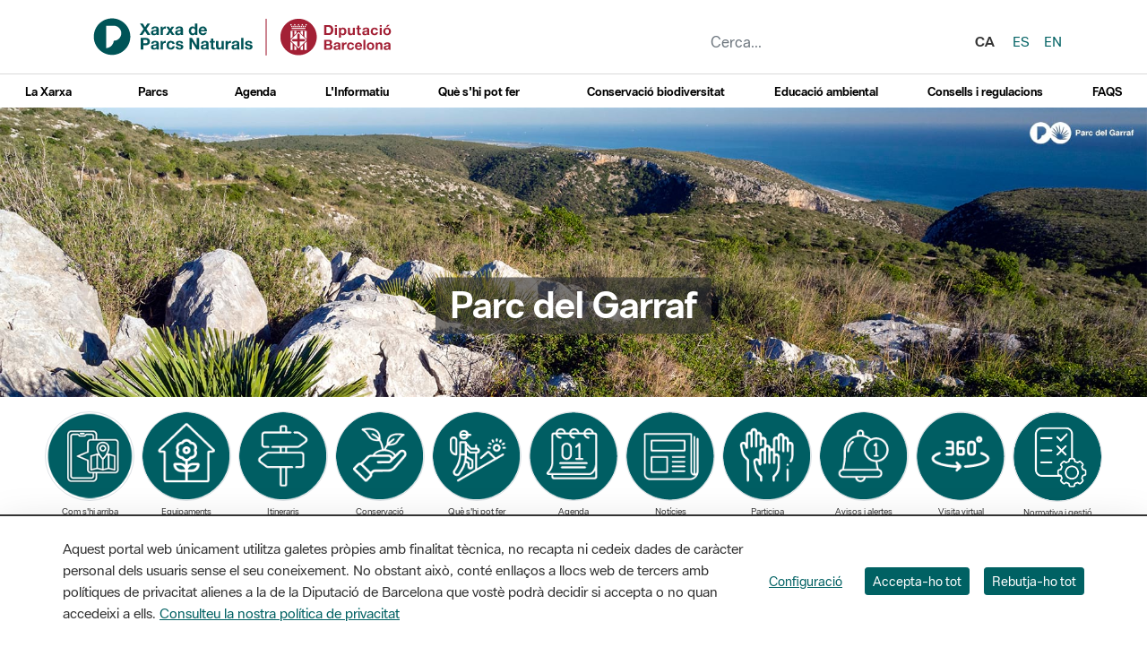

--- FILE ---
content_type: text/html;charset=UTF-8
request_url: https://parcs.diba.cat/ca/web/garraf/detall/-/contingut/182160/escola-de-natura-can-grau
body_size: 30526
content:
<!doctype html> <html class="ltr" dir="ltr" lang="ca-ES"> <head> <title>Escola de Natura Can Grau - Garraf</title> <meta charset="UTF-8"> <meta http-equiv="X-UA-Compatible" content="IE=edge"> <meta name="viewport" content="width=device-width, initial-scale=1"> <meta name="google-site-verification" content="eMMO_UMLIrFyD0LPZL5__ck81D7FQr0tTzbrEExOGlE"> <meta name="keywords" content="Barcelona, Diputació, administració, local, províncies, municipis, ciutats, pobles, serveis, ajuntament, ciutadans, diba"> <script data-senna-track="permanent"> window.dataLayer = window.dataLayer || []; function gtag() { dataLayer.push(arguments); } gtag("consent", "default", { ad_storage: "denied", analytics_storage: "denied", wait_for_update: 2000 }); </script> <script data-senna-track="permanent" id="googleTagManagerScript" type="text/javascript">
		if(!window.google_tag_manager){
			(function(w,d,s,l,i){w[l]=w[l]||[];w[l].push({'gtm.start':
			new Date().getTime(),event:'gtm.js'});var f=d.getElementsByTagName(s)[0],
			j=d.createElement(s),dl=l!='dataLayer'?'&l='+l:'';j.async=true;j.src=
			'//www.googletagmanager.com/gtm.js?id='+i+dl;f.parentNode.insertBefore(j,f);
			})(window,document,'script','dataLayer','GTM-MC49VJ');
		}		
	</script> <link rel="stylesheet" type="text/css" href="https://media.diba.cat/fontawesome6/css/all.min.css"> <meta content="text/html; charset=UTF-8" http-equiv="content-type"> <script type="importmap">{"imports":{"react-dom":"/o/frontend-js-react-web/__liferay__/exports/react-dom.js","@clayui/breadcrumb":"/o/frontend-taglib-clay/__liferay__/exports/@clayui$breadcrumb.js","@clayui/form":"/o/frontend-taglib-clay/__liferay__/exports/@clayui$form.js","@clayui/popover":"/o/frontend-taglib-clay/__liferay__/exports/@clayui$popover.js","@clayui/charts":"/o/frontend-taglib-clay/__liferay__/exports/@clayui$charts.js","@clayui/shared":"/o/frontend-taglib-clay/__liferay__/exports/@clayui$shared.js","@clayui/localized-input":"/o/frontend-taglib-clay/__liferay__/exports/@clayui$localized-input.js","@clayui/modal":"/o/frontend-taglib-clay/__liferay__/exports/@clayui$modal.js","@clayui/empty-state":"/o/frontend-taglib-clay/__liferay__/exports/@clayui$empty-state.js","react":"/o/frontend-js-react-web/__liferay__/exports/react.js","@clayui/color-picker":"/o/frontend-taglib-clay/__liferay__/exports/@clayui$color-picker.js","@clayui/navigation-bar":"/o/frontend-taglib-clay/__liferay__/exports/@clayui$navigation-bar.js","@clayui/pagination":"/o/frontend-taglib-clay/__liferay__/exports/@clayui$pagination.js","@clayui/icon":"/o/frontend-taglib-clay/__liferay__/exports/@clayui$icon.js","@clayui/table":"/o/frontend-taglib-clay/__liferay__/exports/@clayui$table.js","@clayui/autocomplete":"/o/frontend-taglib-clay/__liferay__/exports/@clayui$autocomplete.js","@clayui/slider":"/o/frontend-taglib-clay/__liferay__/exports/@clayui$slider.js","@clayui/management-toolbar":"/o/frontend-taglib-clay/__liferay__/exports/@clayui$management-toolbar.js","@clayui/multi-select":"/o/frontend-taglib-clay/__liferay__/exports/@clayui$multi-select.js","@clayui/nav":"/o/frontend-taglib-clay/__liferay__/exports/@clayui$nav.js","@clayui/time-picker":"/o/frontend-taglib-clay/__liferay__/exports/@clayui$time-picker.js","@clayui/provider":"/o/frontend-taglib-clay/__liferay__/exports/@clayui$provider.js","@clayui/upper-toolbar":"/o/frontend-taglib-clay/__liferay__/exports/@clayui$upper-toolbar.js","@clayui/loading-indicator":"/o/frontend-taglib-clay/__liferay__/exports/@clayui$loading-indicator.js","@clayui/panel":"/o/frontend-taglib-clay/__liferay__/exports/@clayui$panel.js","@clayui/drop-down":"/o/frontend-taglib-clay/__liferay__/exports/@clayui$drop-down.js","@clayui/list":"/o/frontend-taglib-clay/__liferay__/exports/@clayui$list.js","@clayui/date-picker":"/o/frontend-taglib-clay/__liferay__/exports/@clayui$date-picker.js","@clayui/label":"/o/frontend-taglib-clay/__liferay__/exports/@clayui$label.js","@clayui/data-provider":"/o/frontend-taglib-clay/__liferay__/exports/@clayui$data-provider.js","@liferay/frontend-js-api/data-set":"/o/frontend-js-dependencies-web/__liferay__/exports/@liferay$js-api$data-set.js","@clayui/core":"/o/frontend-taglib-clay/__liferay__/exports/@clayui$core.js","@liferay/language/":"/o/js/language/","@clayui/pagination-bar":"/o/frontend-taglib-clay/__liferay__/exports/@clayui$pagination-bar.js","@clayui/layout":"/o/frontend-taglib-clay/__liferay__/exports/@clayui$layout.js","@clayui/multi-step-nav":"/o/frontend-taglib-clay/__liferay__/exports/@clayui$multi-step-nav.js","@liferay/frontend-js-api":"/o/frontend-js-dependencies-web/__liferay__/exports/@liferay$js-api.js","@clayui/css":"/o/frontend-taglib-clay/__liferay__/exports/@clayui$css.js","@clayui/toolbar":"/o/frontend-taglib-clay/__liferay__/exports/@clayui$toolbar.js","@clayui/alert":"/o/frontend-taglib-clay/__liferay__/exports/@clayui$alert.js","@clayui/badge":"/o/frontend-taglib-clay/__liferay__/exports/@clayui$badge.js","@clayui/link":"/o/frontend-taglib-clay/__liferay__/exports/@clayui$link.js","@clayui/card":"/o/frontend-taglib-clay/__liferay__/exports/@clayui$card.js","@clayui/progress-bar":"/o/frontend-taglib-clay/__liferay__/exports/@clayui$progress-bar.js","@clayui/tooltip":"/o/frontend-taglib-clay/__liferay__/exports/@clayui$tooltip.js","@clayui/button":"/o/frontend-taglib-clay/__liferay__/exports/@clayui$button.js","@clayui/tabs":"/o/frontend-taglib-clay/__liferay__/exports/@clayui$tabs.js","@clayui/sticker":"/o/frontend-taglib-clay/__liferay__/exports/@clayui$sticker.js"},"scopes":{}}</script><script data-senna-track="temporary">var Liferay = window.Liferay || {};Liferay.Icons = Liferay.Icons || {};Liferay.Icons.controlPanelSpritemap = 'https://parcs.diba.cat/o/admin-theme/images/clay/icons.svg'; Liferay.Icons.spritemap = 'https://parcs.diba.cat/o/parcs-diba-theme/images/clay/icons.svg';</script> <script data-senna-track="permanent" type="text/javascript">window.Liferay = window.Liferay || {}; window.Liferay.CSP = {nonce: ''};</script> <script data-senna-track="permanent" src="/combo?browserId=chrome&amp;minifierType=js&amp;languageId=ca_ES&amp;t=1760465499584&amp;/o/frontend-js-jquery-web/jquery/jquery.min.js&amp;/o/frontend-js-jquery-web/jquery/init.js&amp;/o/frontend-js-jquery-web/jquery/ajax.js&amp;/o/frontend-js-jquery-web/jquery/bootstrap.bundle.min.js&amp;/o/frontend-js-jquery-web/jquery/collapsible_search.js&amp;/o/frontend-js-jquery-web/jquery/fm.js&amp;/o/frontend-js-jquery-web/jquery/form.js&amp;/o/frontend-js-jquery-web/jquery/popper.min.js&amp;/o/frontend-js-jquery-web/jquery/side_navigation.js" type="text/javascript"></script> <link data-senna-track="temporary" href="https://parcs.diba.cat/ca/web/garraf/detall/-/contingut/182160/escola-de-natura-can-grau" rel="canonical"> <link data-senna-track="temporary" href="https://parcs.diba.cat/es/web/garraf/detall/-/contingut/182160/escola-de-natura-can-grau" hreflang="es-ES" rel="alternate"> <link data-senna-track="temporary" href="https://parcs.diba.cat/ca/web/garraf/detall/-/contingut/182160/escola-de-natura-can-grau" hreflang="ca-ES" rel="alternate"> <link data-senna-track="temporary" href="https://parcs.diba.cat/en/web/garraf/detall/-/contingut/182160/escola-de-natura-can-grau" hreflang="en-US" rel="alternate"> <link data-senna-track="temporary" href="https://parcs.diba.cat/ca/web/garraf/detall/-/contingut/182160/escola-de-natura-can-grau" hreflang="x-default" rel="alternate"> <meta property="og:locale" content="ca_ES"> <meta property="og:locale:alternate" content="ca_ES"> <meta property="og:locale:alternate" content="es_ES"> <meta property="og:locale:alternate" content="en_US"> <meta property="og:site_name" content="Garraf"> <meta property="og:title" content="Escola de Natura Can Grau - Garraf - prd2-lr-parcs.diba.cat"> <meta property="og:type" content="website"> <meta property="og:url" content="https://parcs.diba.cat/ca/web/garraf/detall/-/contingut/182160/escola-de-natura-can-grau"> <link href="https://parcs.diba.cat/o/parcs-diba-theme/images/favicon.ico" rel="apple-touch-icon"> <link href="https://parcs.diba.cat/o/parcs-diba-theme/images/favicon.ico" rel="icon"> <link class="lfr-css-file" data-senna-track="temporary" href="https://parcs.diba.cat/o/parcs-diba-theme/css/clay.css?browserId=chrome&amp;themeId=parcsdiba_WAR_parcsdibatheme&amp;minifierType=css&amp;languageId=ca_ES&amp;t=1764326188000" id="liferayAUICSS" rel="stylesheet" type="text/css"> <link href="/combo?browserId=chrome&amp;minifierType=css&amp;themeId=parcsdiba_WAR_parcsdibatheme&amp;languageId=ca_ES&amp;cat_diba_portal_CookiesEUPortlet:%2Fo%2Fcookieseu%2Fcss%2Fmain.css&amp;com_liferay_asset_publisher_web_portlet_AssetPublisherPortlet_INSTANCE_amW8:%2Fo%2Fasset-publisher-web%2Fcss%2Fmain.css&amp;com_liferay_commerce_product_asset_categories_navigation_web_internal_portlet_CPAssetCategoriesNavigationPortlet_INSTANCE_cpAssetCategoriesNavigationPortlet_navigation_menu:%2Fo%2Fcommerce-product-asset-categories-navigation-web%2Fcss%2Fmain.css&amp;com_liferay_cookies_banner_web_portlet_CookiesBannerPortlet:%2Fo%2Fcookies-banner-web%2Fcookies_banner%2Fcss%2Fmain.css&amp;com_liferay_journal_content_web_portlet_JournalContentPortlet_INSTANCE_8aIAQNCys7Ja:%2Fo%2Fjournal-content-web%2Fcss%2Fmain.css&amp;com_liferay_product_navigation_product_menu_web_portlet_ProductMenuPortlet:%2Fo%2Fproduct-navigation-product-menu-web%2Fcss%2Fmain.css&amp;com_liferay_site_navigation_menu_web_portlet_SiteNavigationMenuPortlet_INSTANCE_siteNavigationMenuPortlet_main:%2Fo%2Fsite-navigation-menu-web%2Fcss%2Fmain.css&amp;t=1764326188000" rel="stylesheet" type="text/css" data-senna-track="temporary" id="a1950ce3"> <script type="text/javascript" data-senna-track="temporary">
	// <![CDATA[
		var Liferay = Liferay || {};

		Liferay.Browser = {
			acceptsGzip: function() {
				return true;
			},

			

			getMajorVersion: function() {
				return 131.0;
			},

			getRevision: function() {
				return '537.36';
			},
			getVersion: function() {
				return '131.0';
			},

			

			isAir: function() {
				return false;
			},
			isChrome: function() {
				return true;
			},
			isEdge: function() {
				return false;
			},
			isFirefox: function() {
				return false;
			},
			isGecko: function() {
				return true;
			},
			isIe: function() {
				return false;
			},
			isIphone: function() {
				return false;
			},
			isLinux: function() {
				return false;
			},
			isMac: function() {
				return true;
			},
			isMobile: function() {
				return false;
			},
			isMozilla: function() {
				return false;
			},
			isOpera: function() {
				return false;
			},
			isRtf: function() {
				return true;
			},
			isSafari: function() {
				return true;
			},
			isSun: function() {
				return false;
			},
			isWebKit: function() {
				return true;
			},
			isWindows: function() {
				return false;
			}
		};

		Liferay.Data = Liferay.Data || {};

		Liferay.Data.ICONS_INLINE_SVG = true;

		Liferay.Data.NAV_SELECTOR = '#navigation';

		Liferay.Data.NAV_SELECTOR_MOBILE = '#navigationCollapse';

		Liferay.Data.isCustomizationView = function() {
			return false;
		};

		Liferay.Data.notices = [
			
		];

		(function () {
			var available = {};

			var direction = {};

			

				available['ca_ES'] = 'català\x20\x28Espanya\x29';
				direction['ca_ES'] = 'ltr';

			

				available['es_ES'] = 'espanyol\x20\x28Espanya\x29';
				direction['es_ES'] = 'ltr';

			

				available['en_US'] = 'anglès\x20\x28Estats\x20Units\x29';
				direction['en_US'] = 'ltr';

			

			Liferay.Language = {
				_cache: {},
				available,
				direction,
				get: function(key) {
					let value = Liferay.Language._cache[key];

					if (value === undefined) {
						value = key;
					}

					return value;
				}
			};
		})();

		var featureFlags = {"LPD-10964":false,"LPS-193884":false,"LPS-178642":false,"LPD-11253":false,"LPS-193005":false,"LPS-187284":false,"LPS-187285":false,"LPD-11377":false,"LPD-10562":false,"LPS-114786":false,"COMMERCE-8087":false,"LPD-13311":true,"LRAC-10757":false,"LPS-180090":false,"LPS-178052":false,"LPS-189856":false,"LPD-21414":false,"LPD-19465":false,"LPS-187436":false,"LPS-185892":false,"LPS-186620":false,"LPS-184404":false,"LPS-198183":false,"LPD-15729":false,"LPS-171364":false,"LPD-6378":false,"LPS-153714":false,"LPS-96845":false,"LPD-11848":false,"LPS-170670":false,"LPS-169981":false,"LPS-153839":false,"LPS-177027":false,"LPD-11003":false,"LPD-19843":false,"LPS-114700":false,"LPS-135430":false,"LPS-134060":false,"LPS-164563":false,"LPS-122920":false,"LPD-27222":false,"LPS-199086":false,"LPS-203351":false,"LPD-10588":false,"LPD-13778":true,"LPD-11313":false,"LPD-6368":false,"LPD-10701":false,"LPD-10703":false,"LPS-202104":false,"LPD-19955":false,"LPS-187142":false,"LPD-15596":false,"LPD-11232":false,"LPS-196935":true,"LPS-176691":false,"LPS-197909":false,"LPD-21636":false,"LPD-29516":false,"COMMERCE-8949":false,"LPD-25799":false,"LPD-11228":false,"LPD-30087":false,"LPS-153813":false,"LPS-174455":false,"LPD-17809":false,"COMMERCE-13024":false,"LPS-165482":false,"LPS-193551":false,"LPS-197477":false,"LPD-17965":false,"LPS-174816":false,"LPS-186360":false,"LPS-153332":false,"LPS-179669":false,"LPS-174417":false,"LPD-11147":false,"LPD-31212":false,"LPD-18221":false,"LPS-155284":false,"LRAC-15017":false,"LPD-19870":false,"LPS-200108":false,"LPS-159643":false,"LPS-161033":false,"LPS-164948":false,"LPS-188058":false,"LPS-129412":false,"LPD-24498":false,"LPD-21265":false,"LPS-169837":false,"LPD-20379":false,"LPD-20213":false};

		Liferay.FeatureFlags = Object.keys(featureFlags).reduce(
			(acc, key) => ({
				...acc, [key]: featureFlags[key] === 'true' || featureFlags[key] === true
			}), {}
		);

		Liferay.PortletKeys = {
			DOCUMENT_LIBRARY: 'com_liferay_document_library_web_portlet_DLPortlet',
			DYNAMIC_DATA_MAPPING: 'com_liferay_dynamic_data_mapping_web_portlet_DDMPortlet',
			ITEM_SELECTOR: 'com_liferay_item_selector_web_portlet_ItemSelectorPortlet'
		};

		Liferay.PropsValues = {
			JAVASCRIPT_SINGLE_PAGE_APPLICATION_TIMEOUT: 0,
			UPLOAD_SERVLET_REQUEST_IMPL_MAX_SIZE: 1548576009000
		};

		Liferay.ThemeDisplay = {

			

			
				getLayoutId: function() {
					return '109';
				},

				

				getLayoutRelativeControlPanelURL: function() {
					return '/ca/group/garraf/~/control_panel/manage?p_p_id=cat_diba_contingutFriendlyURL_portlet_web_ContingutFriendlyURLPortlet';
				},

				getLayoutRelativeURL: function() {
					return '/ca/web/garraf/detall';
				},
				getLayoutURL: function() {
					return 'https://parcs.diba.cat/ca/web/garraf/detall';
				},
				getParentLayoutId: function() {
					return '14';
				},
				isControlPanel: function() {
					return false;
				},
				isPrivateLayout: function() {
					return 'false';
				},
				isVirtualLayout: function() {
					return false;
				},
			

			getBCP47LanguageId: function() {
				return 'ca-ES';
			},
			getCanonicalURL: function() {

				

				return 'https\x3a\x2f\x2fparcs\x2ediba\x2ecat\x2fca\x2fweb\x2fgarraf\x2fdetall\x2f-\x2fcontingut\x2f182160\x2fescola-de-natura-can-grau';
			},
			getCDNBaseURL: function() {
				return 'https://parcs.diba.cat';
			},
			getCDNDynamicResourcesHost: function() {
				return '';
			},
			getCDNHost: function() {
				return '';
			},
			getCompanyGroupId: function() {
				return '10344';
			},
			getCompanyId: function() {
				return '10311';
			},
			getDefaultLanguageId: function() {
				return 'ca_ES';
			},
			getDoAsUserIdEncoded: function() {
				return '';
			},
			getLanguageId: function() {
				return 'ca_ES';
			},
			getParentGroupId: function() {
				return '182160';
			},
			getPathContext: function() {
				return '';
			},
			getPathImage: function() {
				return '/image';
			},
			getPathJavaScript: function() {
				return '/o/frontend-js-web';
			},
			getPathMain: function() {
				return '/ca/c';
			},
			getPathThemeImages: function() {
				return 'https://parcs.diba.cat/o/parcs-diba-theme/images';
			},
			getPathThemeRoot: function() {
				return '/o/parcs-diba-theme';
			},
			getPlid: function() {
				return '5106353';
			},
			getPortalURL: function() {
				return 'https://parcs.diba.cat';
			},
			getRealUserId: function() {
				return '10314';
			},
			getRemoteAddr: function() {
				return '192.168.175.10';
			},
			getRemoteHost: function() {
				return '192.168.175.10';
			},
			getScopeGroupId: function() {
				return '182160';
			},
			getScopeGroupIdOrLiveGroupId: function() {
				return '182160';
			},
			getSessionId: function() {
				return '';
			},
			getSiteAdminURL: function() {
				return 'https://parcs.diba.cat/group/garraf/~/control_panel/manage?p_p_lifecycle=0&p_p_state=maximized&p_p_mode=view';
			},
			getSiteGroupId: function() {
				return '182160';
			},
			getURLControlPanel: function() {
				return '/ca/group/control_panel?refererPlid=5106353';
			},
			getURLHome: function() {
				return 'https\x3a\x2f\x2fparcs\x2ediba\x2ecat\x2fweb\x2fxpn\x2finici';
			},
			getUserEmailAddress: function() {
				return '';
			},
			getUserId: function() {
				return '10314';
			},
			getUserName: function() {
				return '';
			},
			isAddSessionIdToURL: function() {
				return false;
			},
			isImpersonated: function() {
				return false;
			},
			isSignedIn: function() {
				return false;
			},

			isStagedPortlet: function() {
				
					
						return true;
					
					
			},

			isStateExclusive: function() {
				return false;
			},
			isStateMaximized: function() {
				return false;
			},
			isStatePopUp: function() {
				return false;
			}
		};

		var themeDisplay = Liferay.ThemeDisplay;

		Liferay.AUI = {

			

			getCombine: function() {
				return true;
			},
			getComboPath: function() {
				return '/combo/?browserId=chrome&minifierType=&languageId=ca_ES&t=1760465494880&';
			},
			getDateFormat: function() {
				return '%d/%m/%Y';
			},
			getEditorCKEditorPath: function() {
				return '/o/frontend-editor-ckeditor-web';
			},
			getFilter: function() {
				var filter = 'raw';

				
					
						filter = 'min';
					
					

				return filter;
			},
			getFilterConfig: function() {
				var instance = this;

				var filterConfig = null;

				if (!instance.getCombine()) {
					filterConfig = {
						replaceStr: '.js' + instance.getStaticResourceURLParams(),
						searchExp: '\\.js$'
					};
				}

				return filterConfig;
			},
			getJavaScriptRootPath: function() {
				return '/o/frontend-js-web';
			},
			getPortletRootPath: function() {
				return '/html/portlet';
			},
			getStaticResourceURLParams: function() {
				return '?browserId=chrome&minifierType=&languageId=ca_ES&t=1760465494880';
			}
		};

		Liferay.authToken = 'A9XKXd9B';

		

		Liferay.currentURL = '\x2fca\x2fweb\x2fgarraf\x2fdetall\x2f-\x2fcontingut\x2f182160\x2fescola-de-natura-can-grau';
		Liferay.currentURLEncoded = '\x252Fca\x252Fweb\x252Fgarraf\x252Fdetall\x252F-\x252Fcontingut\x252F182160\x252Fescola-de-natura-can-grau';
	// ]]>
</script> <script data-senna-track="temporary" type="text/javascript">window.__CONFIG__= {basePath: '',combine: true, defaultURLParams: null, explainResolutions: false, exposeGlobal: false, logLevel: 'error', moduleType: 'module', namespace:'Liferay', nonce: '', reportMismatchedAnonymousModules: 'warn', resolvePath: '/o/js_resolve_modules', url: '/combo/?browserId=chrome&minifierType=js&languageId=ca_ES&t=1760465494880&', waitTimeout: 150000};</script><script data-senna-track="permanent" src="/o/frontend-js-loader-modules-extender/loader.js?&amp;mac=9WaMmhziBCkScHZwrrVcOR7VZF4=&amp;browserId=chrome&amp;languageId=ca_ES&amp;minifierType=js" type="text/javascript"></script><script data-senna-track="permanent" src="/combo?browserId=chrome&amp;minifierType=js&amp;languageId=ca_ES&amp;t=1760465494880&amp;/o/frontend-js-aui-web/aui/aui/aui-min.js&amp;/o/frontend-js-aui-web/liferay/modules.js&amp;/o/frontend-js-aui-web/liferay/aui_sandbox.js&amp;/o/frontend-js-aui-web/aui/attribute-base/attribute-base-min.js&amp;/o/frontend-js-aui-web/aui/attribute-complex/attribute-complex-min.js&amp;/o/frontend-js-aui-web/aui/attribute-core/attribute-core-min.js&amp;/o/frontend-js-aui-web/aui/attribute-observable/attribute-observable-min.js&amp;/o/frontend-js-aui-web/aui/attribute-extras/attribute-extras-min.js&amp;/o/frontend-js-aui-web/aui/event-custom-base/event-custom-base-min.js&amp;/o/frontend-js-aui-web/aui/event-custom-complex/event-custom-complex-min.js&amp;/o/frontend-js-aui-web/aui/oop/oop-min.js&amp;/o/frontend-js-aui-web/aui/aui-base-lang/aui-base-lang-min.js&amp;/o/frontend-js-aui-web/liferay/dependency.js&amp;/o/frontend-js-aui-web/liferay/util.js&amp;/o/oauth2-provider-web/js/liferay.js&amp;/o/frontend-js-web/liferay/dom_task_runner.js&amp;/o/frontend-js-web/liferay/events.js&amp;/o/frontend-js-web/liferay/lazy_load.js&amp;/o/frontend-js-web/liferay/liferay.js&amp;/o/frontend-js-web/liferay/global.bundle.js&amp;/o/frontend-js-web/liferay/portlet.js&amp;/o/frontend-js-web/liferay/workflow.js" type="text/javascript"></script> <script data-senna-track="temporary" type="text/javascript">window.Liferay = Liferay || {}; window.Liferay.OAuth2 = {getAuthorizeURL: function() {return 'https://parcs.diba.cat/o/oauth2/authorize';}, getBuiltInRedirectURL: function() {return 'https://parcs.diba.cat/o/oauth2/redirect';}, getIntrospectURL: function() { return 'https://parcs.diba.cat/o/oauth2/introspect';}, getTokenURL: function() {return 'https://parcs.diba.cat/o/oauth2/token';}, getUserAgentApplication: function(externalReferenceCode) {return Liferay.OAuth2._userAgentApplications[externalReferenceCode];}, _userAgentApplications: {}}</script><script data-senna-track="temporary" type="text/javascript">try {var MODULE_MAIN='calendar-web@5.0.98/index';var MODULE_PATH='/o/calendar-web';/**
 * SPDX-FileCopyrightText: (c) 2000 Liferay, Inc. https://liferay.com
 * SPDX-License-Identifier: LGPL-2.1-or-later OR LicenseRef-Liferay-DXP-EULA-2.0.0-2023-06
 */

(function () {
	AUI().applyConfig({
		groups: {
			calendar: {
				base: MODULE_PATH + '/js/legacy/',
				combine: Liferay.AUI.getCombine(),
				filter: Liferay.AUI.getFilterConfig(),
				modules: {
					'liferay-calendar-a11y': {
						path: 'calendar_a11y.js',
						requires: ['calendar'],
					},
					'liferay-calendar-container': {
						path: 'calendar_container.js',
						requires: [
							'aui-alert',
							'aui-base',
							'aui-component',
							'liferay-portlet-base',
						],
					},
					'liferay-calendar-date-picker-sanitizer': {
						path: 'date_picker_sanitizer.js',
						requires: ['aui-base'],
					},
					'liferay-calendar-interval-selector': {
						path: 'interval_selector.js',
						requires: ['aui-base', 'liferay-portlet-base'],
					},
					'liferay-calendar-interval-selector-scheduler-event-link': {
						path: 'interval_selector_scheduler_event_link.js',
						requires: ['aui-base', 'liferay-portlet-base'],
					},
					'liferay-calendar-list': {
						path: 'calendar_list.js',
						requires: [
							'aui-template-deprecated',
							'liferay-scheduler',
						],
					},
					'liferay-calendar-message-util': {
						path: 'message_util.js',
						requires: ['liferay-util-window'],
					},
					'liferay-calendar-recurrence-converter': {
						path: 'recurrence_converter.js',
						requires: [],
					},
					'liferay-calendar-recurrence-dialog': {
						path: 'recurrence.js',
						requires: [
							'aui-base',
							'liferay-calendar-recurrence-util',
						],
					},
					'liferay-calendar-recurrence-util': {
						path: 'recurrence_util.js',
						requires: ['aui-base', 'liferay-util-window'],
					},
					'liferay-calendar-reminders': {
						path: 'calendar_reminders.js',
						requires: ['aui-base'],
					},
					'liferay-calendar-remote-services': {
						path: 'remote_services.js',
						requires: [
							'aui-base',
							'aui-component',
							'liferay-calendar-util',
							'liferay-portlet-base',
						],
					},
					'liferay-calendar-session-listener': {
						path: 'session_listener.js',
						requires: ['aui-base', 'liferay-scheduler'],
					},
					'liferay-calendar-simple-color-picker': {
						path: 'simple_color_picker.js',
						requires: ['aui-base', 'aui-template-deprecated'],
					},
					'liferay-calendar-simple-menu': {
						path: 'simple_menu.js',
						requires: [
							'aui-base',
							'aui-template-deprecated',
							'event-outside',
							'event-touch',
							'widget-modality',
							'widget-position',
							'widget-position-align',
							'widget-position-constrain',
							'widget-stack',
							'widget-stdmod',
						],
					},
					'liferay-calendar-util': {
						path: 'calendar_util.js',
						requires: [
							'aui-datatype',
							'aui-io',
							'aui-scheduler',
							'aui-toolbar',
							'autocomplete',
							'autocomplete-highlighters',
						],
					},
					'liferay-scheduler': {
						path: 'scheduler.js',
						requires: [
							'async-queue',
							'aui-datatype',
							'aui-scheduler',
							'dd-plugin',
							'liferay-calendar-a11y',
							'liferay-calendar-message-util',
							'liferay-calendar-recurrence-converter',
							'liferay-calendar-recurrence-util',
							'liferay-calendar-util',
							'liferay-scheduler-event-recorder',
							'liferay-scheduler-models',
							'promise',
							'resize-plugin',
						],
					},
					'liferay-scheduler-event-recorder': {
						path: 'scheduler_event_recorder.js',
						requires: [
							'dd-plugin',
							'liferay-calendar-util',
							'resize-plugin',
						],
					},
					'liferay-scheduler-models': {
						path: 'scheduler_models.js',
						requires: [
							'aui-datatype',
							'dd-plugin',
							'liferay-calendar-util',
						],
					},
				},
				root: MODULE_PATH + '/js/legacy/',
			},
		},
	});
})();
} catch(error) {console.error(error);}try {var MODULE_MAIN='contacts-web@5.0.61/index';var MODULE_PATH='/o/contacts-web';/**
 * SPDX-FileCopyrightText: (c) 2000 Liferay, Inc. https://liferay.com
 * SPDX-License-Identifier: LGPL-2.1-or-later OR LicenseRef-Liferay-DXP-EULA-2.0.0-2023-06
 */

(function () {
	AUI().applyConfig({
		groups: {
			contactscenter: {
				base: MODULE_PATH + '/js/legacy/',
				combine: Liferay.AUI.getCombine(),
				filter: Liferay.AUI.getFilterConfig(),
				modules: {
					'liferay-contacts-center': {
						path: 'main.js',
						requires: [
							'aui-io-plugin-deprecated',
							'aui-toolbar',
							'autocomplete-base',
							'datasource-io',
							'json-parse',
							'liferay-portlet-base',
							'liferay-util-window',
						],
					},
				},
				root: MODULE_PATH + '/js/legacy/',
			},
		},
	});
})();
} catch(error) {console.error(error);}try {var MODULE_MAIN='@liferay/document-library-web@6.0.188/index';var MODULE_PATH='/o/document-library-web';/**
 * SPDX-FileCopyrightText: (c) 2000 Liferay, Inc. https://liferay.com
 * SPDX-License-Identifier: LGPL-2.1-or-later OR LicenseRef-Liferay-DXP-EULA-2.0.0-2023-06
 */

(function () {
	AUI().applyConfig({
		groups: {
			dl: {
				base: MODULE_PATH + '/js/legacy/',
				combine: Liferay.AUI.getCombine(),
				filter: Liferay.AUI.getFilterConfig(),
				modules: {
					'document-library-upload-component': {
						path: 'DocumentLibraryUpload.js',
						requires: [
							'aui-component',
							'aui-data-set-deprecated',
							'aui-overlay-manager-deprecated',
							'aui-overlay-mask-deprecated',
							'aui-parse-content',
							'aui-progressbar',
							'aui-template-deprecated',
							'liferay-search-container',
							'querystring-parse-simple',
							'uploader',
						],
					},
				},
				root: MODULE_PATH + '/js/legacy/',
			},
		},
	});
})();
} catch(error) {console.error(error);}try {var MODULE_MAIN='exportimport-web@5.0.92/index';var MODULE_PATH='/o/exportimport-web';/**
 * SPDX-FileCopyrightText: (c) 2000 Liferay, Inc. https://liferay.com
 * SPDX-License-Identifier: LGPL-2.1-or-later OR LicenseRef-Liferay-DXP-EULA-2.0.0-2023-06
 */

(function () {
	AUI().applyConfig({
		groups: {
			exportimportweb: {
				base: MODULE_PATH + '/js/legacy/',
				combine: Liferay.AUI.getCombine(),
				filter: Liferay.AUI.getFilterConfig(),
				modules: {
					'liferay-export-import-export-import': {
						path: 'main.js',
						requires: [
							'aui-datatype',
							'aui-dialog-iframe-deprecated',
							'aui-modal',
							'aui-parse-content',
							'aui-toggler',
							'liferay-portlet-base',
							'liferay-util-window',
						],
					},
				},
				root: MODULE_PATH + '/js/legacy/',
			},
		},
	});
})();
} catch(error) {console.error(error);}try {var MODULE_MAIN='dynamic-data-mapping-web@5.0.108/index';var MODULE_PATH='/o/dynamic-data-mapping-web';/**
 * SPDX-FileCopyrightText: (c) 2000 Liferay, Inc. https://liferay.com
 * SPDX-License-Identifier: LGPL-2.1-or-later OR LicenseRef-Liferay-DXP-EULA-2.0.0-2023-06
 */

(function () {
	const LiferayAUI = Liferay.AUI;

	AUI().applyConfig({
		groups: {
			ddm: {
				base: MODULE_PATH + '/js/legacy/',
				combine: Liferay.AUI.getCombine(),
				filter: LiferayAUI.getFilterConfig(),
				modules: {
					'liferay-ddm-form': {
						path: 'ddm_form.js',
						requires: [
							'aui-base',
							'aui-datatable',
							'aui-datatype',
							'aui-image-viewer',
							'aui-parse-content',
							'aui-set',
							'aui-sortable-list',
							'json',
							'liferay-form',
							'liferay-map-base',
							'liferay-translation-manager',
							'liferay-util-window',
						],
					},
					'liferay-portlet-dynamic-data-mapping': {
						condition: {
							trigger: 'liferay-document-library',
						},
						path: 'main.js',
						requires: [
							'arraysort',
							'aui-form-builder-deprecated',
							'aui-form-validator',
							'aui-map',
							'aui-text-unicode',
							'json',
							'liferay-menu',
							'liferay-translation-manager',
							'liferay-util-window',
							'text',
						],
					},
					'liferay-portlet-dynamic-data-mapping-custom-fields': {
						condition: {
							trigger: 'liferay-document-library',
						},
						path: 'custom_fields.js',
						requires: ['liferay-portlet-dynamic-data-mapping'],
					},
				},
				root: MODULE_PATH + '/js/legacy/',
			},
		},
	});
})();
} catch(error) {console.error(error);}try {var MODULE_MAIN='frontend-editor-alloyeditor-web@5.0.51/index';var MODULE_PATH='/o/frontend-editor-alloyeditor-web';/**
 * SPDX-FileCopyrightText: (c) 2000 Liferay, Inc. https://liferay.com
 * SPDX-License-Identifier: LGPL-2.1-or-later OR LicenseRef-Liferay-DXP-EULA-2.0.0-2023-06
 */

(function () {
	AUI().applyConfig({
		groups: {
			alloyeditor: {
				base: MODULE_PATH + '/js/legacy/',
				combine: Liferay.AUI.getCombine(),
				filter: Liferay.AUI.getFilterConfig(),
				modules: {
					'liferay-alloy-editor': {
						path: 'alloyeditor.js',
						requires: [
							'aui-component',
							'liferay-portlet-base',
							'timers',
						],
					},
					'liferay-alloy-editor-source': {
						path: 'alloyeditor_source.js',
						requires: [
							'aui-debounce',
							'liferay-fullscreen-source-editor',
							'liferay-source-editor',
							'plugin',
						],
					},
				},
				root: MODULE_PATH + '/js/legacy/',
			},
		},
	});
})();
} catch(error) {console.error(error);}try {var MODULE_MAIN='frontend-js-components-web@2.0.72/index';var MODULE_PATH='/o/frontend-js-components-web';/**
 * SPDX-FileCopyrightText: (c) 2000 Liferay, Inc. https://liferay.com
 * SPDX-License-Identifier: LGPL-2.1-or-later OR LicenseRef-Liferay-DXP-EULA-2.0.0-2023-06
 */

(function () {
	AUI().applyConfig({
		groups: {
			components: {

				// eslint-disable-next-line
				mainModule: MODULE_MAIN,
			},
		},
	});
})();
} catch(error) {console.error(error);}try {var MODULE_MAIN='@liferay/frontend-js-react-web@5.0.45/index';var MODULE_PATH='/o/frontend-js-react-web';/**
 * SPDX-FileCopyrightText: (c) 2000 Liferay, Inc. https://liferay.com
 * SPDX-License-Identifier: LGPL-2.1-or-later OR LicenseRef-Liferay-DXP-EULA-2.0.0-2023-06
 */

(function () {
	AUI().applyConfig({
		groups: {
			react: {

				// eslint-disable-next-line
				mainModule: MODULE_MAIN,
			},
		},
	});
})();
} catch(error) {console.error(error);}try {var MODULE_MAIN='@liferay/frontend-js-state-web@1.0.25/index';var MODULE_PATH='/o/frontend-js-state-web';/**
 * SPDX-FileCopyrightText: (c) 2000 Liferay, Inc. https://liferay.com
 * SPDX-License-Identifier: LGPL-2.1-or-later OR LicenseRef-Liferay-DXP-EULA-2.0.0-2023-06
 */

(function () {
	AUI().applyConfig({
		groups: {
			state: {

				// eslint-disable-next-line
				mainModule: MODULE_MAIN,
			},
		},
	});
})();
} catch(error) {console.error(error);}try {var MODULE_MAIN='portal-search-web@6.0.139/index';var MODULE_PATH='/o/portal-search-web';/**
 * SPDX-FileCopyrightText: (c) 2000 Liferay, Inc. https://liferay.com
 * SPDX-License-Identifier: LGPL-2.1-or-later OR LicenseRef-Liferay-DXP-EULA-2.0.0-2023-06
 */

(function () {
	AUI().applyConfig({
		groups: {
			search: {
				base: MODULE_PATH + '/js/',
				combine: Liferay.AUI.getCombine(),
				filter: Liferay.AUI.getFilterConfig(),
				modules: {
					'liferay-search-date-facet': {
						path: 'date_facet.js',
						requires: ['aui-form-validator'],
					},
				},
				root: MODULE_PATH + '/js/',
			},
		},
	});
})();
} catch(error) {console.error(error);}try {var MODULE_MAIN='portal-workflow-kaleo-designer-web@5.0.137/index';var MODULE_PATH='/o/portal-workflow-kaleo-designer-web';/**
 * SPDX-FileCopyrightText: (c) 2000 Liferay, Inc. https://liferay.com
 * SPDX-License-Identifier: LGPL-2.1-or-later OR LicenseRef-Liferay-DXP-EULA-2.0.0-2023-06
 */

(function () {
	AUI().applyConfig({
		groups: {
			'kaleo-designer': {
				base: MODULE_PATH + '/designer/js/legacy/',
				combine: Liferay.AUI.getCombine(),
				filter: Liferay.AUI.getFilterConfig(),
				modules: {
					'liferay-kaleo-designer-autocomplete-util': {
						path: 'autocomplete_util.js',
						requires: ['autocomplete', 'autocomplete-highlighters'],
					},
					'liferay-kaleo-designer-definition-diagram-controller': {
						path: 'definition_diagram_controller.js',
						requires: [
							'liferay-kaleo-designer-field-normalizer',
							'liferay-kaleo-designer-utils',
						],
					},
					'liferay-kaleo-designer-dialogs': {
						path: 'dialogs.js',
						requires: ['liferay-util-window'],
					},
					'liferay-kaleo-designer-editors': {
						path: 'editors.js',
						requires: [
							'aui-ace-editor',
							'aui-ace-editor-mode-xml',
							'aui-base',
							'aui-datatype',
							'aui-node',
							'liferay-kaleo-designer-autocomplete-util',
							'liferay-kaleo-designer-utils',
						],
					},
					'liferay-kaleo-designer-field-normalizer': {
						path: 'field_normalizer.js',
						requires: ['liferay-kaleo-designer-remote-services'],
					},
					'liferay-kaleo-designer-nodes': {
						path: 'nodes.js',
						requires: [
							'aui-datatable',
							'aui-datatype',
							'aui-diagram-builder',
							'liferay-kaleo-designer-editors',
							'liferay-kaleo-designer-utils',
						],
					},
					'liferay-kaleo-designer-remote-services': {
						path: 'remote_services.js',
						requires: ['aui-io'],
					},
					'liferay-kaleo-designer-templates': {
						path: 'templates.js',
						requires: ['aui-tpl-snippets-deprecated'],
					},
					'liferay-kaleo-designer-utils': {
						path: 'utils.js',
						requires: [],
					},
					'liferay-kaleo-designer-xml-definition': {
						path: 'xml_definition.js',
						requires: [
							'aui-base',
							'aui-component',
							'dataschema-xml',
							'datatype-xml',
						],
					},
					'liferay-kaleo-designer-xml-definition-serializer': {
						path: 'xml_definition_serializer.js',
						requires: ['escape', 'liferay-kaleo-designer-xml-util'],
					},
					'liferay-kaleo-designer-xml-util': {
						path: 'xml_util.js',
						requires: ['aui-base'],
					},
					'liferay-portlet-kaleo-designer': {
						path: 'main.js',
						requires: [
							'aui-ace-editor',
							'aui-ace-editor-mode-xml',
							'aui-tpl-snippets-deprecated',
							'dataschema-xml',
							'datasource',
							'datatype-xml',
							'event-valuechange',
							'io-form',
							'liferay-kaleo-designer-autocomplete-util',
							'liferay-kaleo-designer-editors',
							'liferay-kaleo-designer-nodes',
							'liferay-kaleo-designer-remote-services',
							'liferay-kaleo-designer-utils',
							'liferay-kaleo-designer-xml-util',
							'liferay-util-window',
						],
					},
				},
				root: MODULE_PATH + '/designer/js/legacy/',
			},
		},
	});
})();
} catch(error) {console.error(error);}try {var MODULE_MAIN='staging-processes-web@5.0.60/index';var MODULE_PATH='/o/staging-processes-web';/**
 * SPDX-FileCopyrightText: (c) 2000 Liferay, Inc. https://liferay.com
 * SPDX-License-Identifier: LGPL-2.1-or-later OR LicenseRef-Liferay-DXP-EULA-2.0.0-2023-06
 */

(function () {
	AUI().applyConfig({
		groups: {
			stagingprocessesweb: {
				base: MODULE_PATH + '/js/legacy/',
				combine: Liferay.AUI.getCombine(),
				filter: Liferay.AUI.getFilterConfig(),
				modules: {
					'liferay-staging-processes-export-import': {
						path: 'main.js',
						requires: [
							'aui-datatype',
							'aui-dialog-iframe-deprecated',
							'aui-modal',
							'aui-parse-content',
							'aui-toggler',
							'liferay-portlet-base',
							'liferay-util-window',
						],
					},
				},
				root: MODULE_PATH + '/js/legacy/',
			},
		},
	});
})();
} catch(error) {console.error(error);}</script> <script type="text/javascript" data-senna-track="temporary">
	// <![CDATA[
		
			
				
		

		
	// ]]>
</script> <link class="lfr-css-file" data-senna-track="temporary" href="https://parcs.diba.cat/o/parcs-diba-theme/css/main.css?browserId=chrome&amp;themeId=parcsdiba_WAR_parcsdibatheme&amp;minifierType=css&amp;languageId=ca_ES&amp;t=1764326188000" id="liferayThemeCSS" rel="stylesheet" type="text/css"> <style data-senna-track="temporary" type="text/css">

		

			

		

			

		

			

		

			

		

			

		

			

		

			

		

			

		

			

		

			

		

			

		

			

		

			

		

			

		

			

		

			

		

			

		

			

		

			

		

			

		

	</style> <style data-senna-track="temporary" type="text/css">
</style> <script type="module">
import {init} from '/o/frontend-js-spa-web/__liferay__/index.js';
{
init({"navigationExceptionSelectors":":not([target=\"_blank\"]):not([data-senna-off]):not([data-resource-href]):not([data-cke-saved-href]):not([data-cke-saved-href])","cacheExpirationTime":300000,"clearScreensCache":false,"portletsBlacklist":["com_liferay_login_web_portlet_CreateAccountPortlet","com_liferay_nested_portlets_web_portlet_NestedPortletsPortlet","com_liferay_site_navigation_directory_web_portlet_SitesDirectoryPortlet","com_liferay_questions_web_internal_portlet_QuestionsPortlet","com_liferay_account_admin_web_internal_portlet_AccountUsersRegistrationPortlet","com_liferay_login_web_portlet_ForgotPasswordPortlet","com_liferay_portal_language_override_web_internal_portlet_PLOPortlet","com_liferay_login_web_portlet_LoginPortlet","jorgediazest_indexchecker_portlet_IndexCheckerPortlet","com_liferay_login_web_portlet_FastLoginPortlet"],"excludedTargetPortlets":["com_liferay_users_admin_web_portlet_UsersAdminPortlet","com_liferay_server_admin_web_portlet_ServerAdminPortlet"],"validStatusCodes":[221,490,494,499,491,492,493,495,220],"debugEnabled":false,"loginRedirect":"","excludedPaths":["/c/document_library","/documents","/image"],"userNotification":{"message":"Sembla que està trigant més del previst.","title":"Uix!","timeout":30000},"requestTimeout":0});
}

</script> <script type="text/javascript" data-senna-track="temporary">
	if (window.Analytics) {
		window._com_liferay_document_library_analytics_isViewFileEntry = false;
	}
</script> <script type="text/javascript">
Liferay.on(
	'ddmFieldBlur', function(event) {
		if (window.Analytics) {
			Analytics.send(
				'fieldBlurred',
				'Form',
				{
					fieldName: event.fieldName,
					focusDuration: event.focusDuration,
					formId: event.formId,
					formPageTitle: event.formPageTitle,
					page: event.page,
					title: event.title
				}
			);
		}
	}
);

Liferay.on(
	'ddmFieldFocus', function(event) {
		if (window.Analytics) {
			Analytics.send(
				'fieldFocused',
				'Form',
				{
					fieldName: event.fieldName,
					formId: event.formId,
					formPageTitle: event.formPageTitle,
					page: event.page,
					title:event.title
				}
			);
		}
	}
);

Liferay.on(
	'ddmFormPageShow', function(event) {
		if (window.Analytics) {
			Analytics.send(
				'pageViewed',
				'Form',
				{
					formId: event.formId,
					formPageTitle: event.formPageTitle,
					page: event.page,
					title: event.title
				}
			);
		}
	}
);

Liferay.on(
	'ddmFormSubmit', function(event) {
		if (window.Analytics) {
			Analytics.send(
				'formSubmitted',
				'Form',
				{
					formId: event.formId,
					title: event.title
				}
			);
		}
	}
);

Liferay.on(
	'ddmFormView', function(event) {
		if (window.Analytics) {
			Analytics.send(
				'formViewed',
				'Form',
				{
					formId: event.formId,
					title: event.title
				}
			);
		}
	}
);

</script><script>

</script> </head> <body class="chrome controls-visible yui3-skin-sam signed-out public-page organization-site controls-hidden"><script type="text/javascript">var lazyLoad=function(){var currentScrollPos=window.pageYOffset;lazyLoadNode=jQuery("img[data-original]");var winHeight=window.innerHeight;if(winHeight==undefined){winHeight=document.documentElement.clientHeight}var currentScrollPos=window.pageYOffset+winHeight;lazyLoadNode.each(function(){if(!jQuery(this).hasClass("lazyloaded")&&jQuery(this).attr("data-original")!=""){var loadPos=jQuery(this).offset().top-100;if(currentScrollPos>loadPos){var datasrc=jQuery(this).attr("data-original");var src=jQuery(this).attr("src");if(src!=datasrc){jQuery(this).attr("src",datasrc);jQuery(this).removeAttr("data-original")}jQuery(this).addClass("lazyloaded")}}})};jQuery(document).ready(lazyLoad());jQuery(window).on("load",lazyLoad);jQuery(window).scroll(lazyLoad);jQuery(window).resize(lazyLoad);</script><script type="text/javascript">var lazyIframes=function(){var winHeight = window.innerHeight;if(winHeight == undefined){winHeight=document.documentElement.clientHeight;}var currentScrollPos=window.pageYOffset+winHeight;jQuery("iframe[data-original]").each(function(){if(!jQuery(this).hasClass("lazyloaded")&&jQuery(this).attr("data-original")!=""){var loadPos=jQuery(this).offset().top-100;if(currentScrollPos > loadPos){jQuery(this).attr("src",jQuery(this).attr("data-original"));jQuery(this).removeAttr("data-original");jQuery(this).addClass('lazyloaded');}}})};jQuery(document).ready(lazyIframes());jQuery(window).on("load",lazyIframes);jQuery(window).scroll(lazyIframes);jQuery(window).resize(lazyIframes);</script> <noscript><iframe src="" height="0" width="0" style="display:none;visibility:hidden" data-original="//www.googletagmanager.com/ns.html?id=GTM-MC49VJ"></iframe></noscript> <nav aria-label="Enllaços ràpids" class="bg-dark cadmin quick-access-nav text-center text-white" id="ejqk_quickAccessNav"> <a class="d-block p-2 sr-only sr-only-focusable text-reset" href="#main-content"> Salta al contingut principal </a> </nav> <div class="container-fluid" role="main" id="wrapper"> <header role="banner"> <div class="container-lg"> <div class="row py-3"> <div id="top_logo" class="col d-none d-lg-block"> <div class="d-flex justify-content-end justify-content-lg-between col-12"> <div class="float-left d-none d-lg-block py-0"> <a href="/" title="Xarxa de Parcs Naturals"> <img src="https://parcs.diba.cat/o/parcs-diba-theme/images/logo_xpn_db.svg" alt="Xarxa de Parcs Naturals" class="img-fluid" style="height:50px"> </a> </div> </div> </div> <div class="col col-lg-3 d-lg-flex align-self-end"> <form action="/cercador/-/cerca/search" method="post" class="buscador w-100" name="cercar" role="search"> <div class="input-group"> <input name="searchtext" class="form-control cercador" type="text" title="Cerca..." placeholder="Cerca..."> <span class="input-group-btn"> <button class="btn btn-default bg-white text-dark" type="submit"> <i class="fa-solid fa-magnifying-glass" aria-hidden="true"></i> </button> </span> </div> </form> </div> <div class="col-auto pb-2 d-lg-flex align-self-end text-right"> <div class="portlet-boundary portlet-boundary_com_liferay_site_navigation_language_web_portlet_SiteNavigationLanguagePortlet_ portlet-static portlet-static-end portlet-barebone portlet-language " id="p_p_id_com_liferay_site_navigation_language_web_portlet_SiteNavigationLanguagePortlet_"> <span id="p_com_liferay_site_navigation_language_web_portlet_SiteNavigationLanguagePortlet"></span> <section class="portlet" id="portlet_com_liferay_site_navigation_language_web_portlet_SiteNavigationLanguagePortlet"> <div class="portlet-content"> <div class=" portlet-content-container"> <div class="portlet-body"> <style> .language-entry-short-text { padding: 0 0.5em; text-transform: uppercase; } </style> <span class="language-entry-short-text" lang="ca-ES">ca</span><a href="/ca/c/portal/update_language?redirect=%2Fca%2Fweb%2Fgarraf%2Fdetall%2F-%2Fcontingut%2F182160%2Fescola-de-natura-can-grau&amp;groupId=182160&amp;privateLayout=false&amp;layoutId=109&amp;languageId=es_ES" class="language-entry-short-text" lang="es-ES">es</a><a href="/ca/c/portal/update_language?redirect=%2Fca%2Fweb%2Fgarraf%2Fdetall%2F-%2Fcontingut%2F182160%2Fescola-de-natura-can-grau&amp;groupId=182160&amp;privateLayout=false&amp;layoutId=109&amp;languageId=en_US" class="language-entry-short-text" lang="en-US">en</a> </div> </div> </div> </section> </div> </div> </div> </div> <div class="portlet-boundary portlet-boundary_com_liferay_journal_content_web_portlet_JournalContentPortlet_ portlet-static portlet-static-end portlet-barebone portlet-journal-content " id="p_p_id_com_liferay_journal_content_web_portlet_JournalContentPortlet_INSTANCE_cWJc9W2UIbU05106353_"> <span id="p_com_liferay_journal_content_web_portlet_JournalContentPortlet_INSTANCE_cWJc9W2UIbU05106353"></span> <section class="portlet" id="portlet_com_liferay_journal_content_web_portlet_JournalContentPortlet_INSTANCE_cWJc9W2UIbU05106353"> <div class="portlet-content"> <div class="autofit-float autofit-row portlet-header"> <div class="autofit-col autofit-col-end"> <div class="autofit-section"> <div class="visible-interaction"> </div> </div> </div> </div> <div class=" portlet-content-container"> <div class="portlet-body"> <div class="" data-fragments-editor-item-id="10084-404158012" data-fragments-editor-item-type="fragments-editor-mapped-item"> <div class="journal-content-article " data-analytics-asset-id="404158010" data-analytics-asset-title="MENU_PRINCIPAL_PARCS" data-analytics-asset-type="web-content" data-analytics-web-content-resource-pk="404158012"> <div class="top-menu-principal"> <nav class="navbar navbar-default navbar-expand-lg" role="navigation"> <div class="navbar-header w-100 pr-2"> <button type="button" class="navbar-toggler mt-2" data-toggle="collapse" data-target="#menu-principal" aria-controls="navbarNav" expanded="false" aria-label="Toggle navigation"> <span class="navbar-toggler-icon"></span> </button> <a href="https://www.diba.cat" class="navbar-brand d-lg-none" title="Xarxa de Parcs Naturals"> <img src="/o/parcs-diba-theme/images/logo_xpn_db.svg" alt="Xarxa de Parcs Naturals" class="img-fluid" style="height:50px"> </a> </div> <div class="collapse navbar-collapse" id="menu-principal"> <ul class="navbar-nav d-flex justify-content-around"> <li class="nav-item"> <a class="nav-link dropdown-toggle" href="/que-es-la-xarxa" id="navbarDropdown1" role="button" data-toggle="dropdown" aria-haspopup="true" aria-expanded="false"> La Xarxa <span class="fa-solid fa-chevron-down"></span> </a> <div class="dropdown-menu border-0 imatge" aria-labelledby="navbarDropdown1"> <ul class="row navbar-nav mr-auto p-1 p-md-3 ml-sm-3 imatge"> <li class="nav-item col-md-3 col-6 p-0 p-md-3 p-1 text-center"> <a class="dropdown-item" href="/avisos-informacio-interes"> <div class="imatge"> <picture data-fileentryid="421915874"><source media="(max-width:128px)" srcset="/o/adaptive-media/image/421915874/Thumbnail-128x128/avisos.jpg?t=1734343290534"><source media="(max-width:350px) and (min-width:128px)" srcset="/o/adaptive-media/image/421915874/preview-350x0/avisos.jpg?t=1734343290534"><source media="(max-width:400px) and (min-width:350px)" srcset="/o/adaptive-media/image/421915874/Preview-1000x0/avisos.jpg?t=1734343290534"><source media="(max-width:400px) and (min-width:400px)" srcset="/o/adaptive-media/image/421915874/preview-576x0/avisos.jpg?t=1734343290534"><source media="(max-width:400px) and (min-width:400px)" srcset="/o/adaptive-media/image/421915874/preview-768x0/avisos.jpg?t=1734343290534"><img alt="" src="/documents/10534/421906018/avisos.jpg/08118fe8-0251-0f7d-bd16-f20ef10112bd?t=1734343290534"></picture> </div> <p>Avisos i informació d'interès</p> </a> </li> <li class="nav-item col-md-3 col-6 p-0 p-md-3 p-1 text-center"> <a class="dropdown-item" href="/que-es-la-xarxa"> <div class="imatge"> <picture data-fileentryid="439135414"><source media="(max-width:128px)" srcset="/o/adaptive-media/image/439135414/Thumbnail-128x128/MapaXPN.jpg?t=1759401062042"><source media="(max-width:350px) and (min-width:128px)" srcset="/o/adaptive-media/image/439135414/preview-350x0/MapaXPN.jpg?t=1759401062042"><source media="(max-width:576px) and (min-width:350px)" srcset="/o/adaptive-media/image/439135414/preview-576x0/MapaXPN.jpg?t=1759401062042"><source media="(max-width:768px) and (min-width:576px)" srcset="/o/adaptive-media/image/439135414/preview-768x0/MapaXPN.jpg?t=1759401062042"><source media="(max-width:833px) and (min-width:768px)" srcset="/o/adaptive-media/image/439135414/Preview-1000x0/MapaXPN.jpg?t=1759401062042"><img alt="" src="/documents/10534/301332/MapaXPN.jpg/8f5d34bd-8aef-4047-a9f1-6f69055fa5dd?t=1759401062042"></picture> </div> <p>Què és la Xarxa</p> </a> </li> <li class="nav-item col-md-3 col-6 p-0 p-md-3 p-1 text-center"> <a class="dropdown-item" href="/web/accessibilitat"> <div class="imatge"> <picture data-fileentryid="421914766"><source media="(max-width:128px)" srcset="/o/adaptive-media/image/421914766/Thumbnail-128x128/accessibilitat.jpg?t=1733905805529"><source media="(max-width:350px) and (min-width:128px)" srcset="/o/adaptive-media/image/421914766/preview-350x0/accessibilitat.jpg?t=1733905805529"><source media="(max-width:400px) and (min-width:350px)" srcset="/o/adaptive-media/image/421914766/Preview-1000x0/accessibilitat.jpg?t=1733905805529"><source media="(max-width:400px) and (min-width:400px)" srcset="/o/adaptive-media/image/421914766/preview-576x0/accessibilitat.jpg?t=1733905805529"><source media="(max-width:400px) and (min-width:400px)" srcset="/o/adaptive-media/image/421914766/preview-768x0/accessibilitat.jpg?t=1733905805529"><img alt="" src="/documents/10534/421906018/accessibilitat.jpg/ea01daa5-7f35-d1cf-42c3-dcd720c71aa0?t=1733905805529"></picture> </div> <p>Accessibilitat</p> </a> </li> <li class="nav-item col-md-3 col-6 p-0 p-md-3 p-1 text-center"> <a class="dropdown-item" href="/web/equipaments"> <div class="imatge"> <picture data-fileentryid="421906232"><source media="(max-width:128px)" srcset="/o/adaptive-media/image/421906232/Thumbnail-128x128/equipaments.jpg?t=1733839549757"><source media="(max-width:350px) and (min-width:128px)" srcset="/o/adaptive-media/image/421906232/preview-350x0/equipaments.jpg?t=1733839549757"><source media="(max-width:400px) and (min-width:350px)" srcset="/o/adaptive-media/image/421906232/Preview-1000x0/equipaments.jpg?t=1733839549757"><source media="(max-width:400px) and (min-width:400px)" srcset="/o/adaptive-media/image/421906232/preview-576x0/equipaments.jpg?t=1733839549757"><source media="(max-width:400px) and (min-width:400px)" srcset="/o/adaptive-media/image/421906232/preview-768x0/equipaments.jpg?t=1733839549757"><img alt="" src="/documents/10534/421906018/equipaments.jpg/84cabe3f-e041-3a8b-3b44-659daabb9c78?t=1733839549757"></picture> </div> <p>Equipaments</p> </a> </li> <li class="nav-item col-md-3 col-6 p-0 p-md-3 p-1 text-center"> <a class="dropdown-item" href="https://www.diba.cat/web/espais-naturals/cets"> <div class="imatge"> <picture data-fileentryid="421914800"><source media="(max-width:128px)" srcset="/o/adaptive-media/image/421914800/Thumbnail-128x128/turisme_sostenible.jpg?t=1734342832173"><source media="(max-width:350px) and (min-width:128px)" srcset="/o/adaptive-media/image/421914800/preview-350x0/turisme_sostenible.jpg?t=1734342832173"><source media="(max-width:400px) and (min-width:350px)" srcset="/o/adaptive-media/image/421914800/Preview-1000x0/turisme_sostenible.jpg?t=1734342832173"><source media="(max-width:400px) and (min-width:400px)" srcset="/o/adaptive-media/image/421914800/preview-576x0/turisme_sostenible.jpg?t=1734342832173"><source media="(max-width:400px) and (min-width:400px)" srcset="/o/adaptive-media/image/421914800/preview-768x0/turisme_sostenible.jpg?t=1734342832173"><img alt="" src="/documents/10534/421906018/turisme_sostenible.jpg/3320d128-3e0d-af2e-9421-a94acfe0d3b6?t=1734342832173"></picture> </div> <p>Turisme sostenible</p> </a> </li> <li class="nav-item col-md-3 col-6 p-0 p-md-3 p-1 text-center"> <a class="dropdown-item" href="/dia-europeu-dels-parcs"> <div class="imatge"> <picture data-fileentryid="421915224"><source media="(max-width:128px)" srcset="/o/adaptive-media/image/421915224/Thumbnail-128x128/dia_europeu.jpg?t=1734342931286"><source media="(max-width:350px) and (min-width:128px)" srcset="/o/adaptive-media/image/421915224/preview-350x0/dia_europeu.jpg?t=1734342931286"><source media="(max-width:400px) and (min-width:350px)" srcset="/o/adaptive-media/image/421915224/Preview-1000x0/dia_europeu.jpg?t=1734342931286"><source media="(max-width:400px) and (min-width:400px)" srcset="/o/adaptive-media/image/421915224/preview-576x0/dia_europeu.jpg?t=1734342931286"><source media="(max-width:400px) and (min-width:400px)" srcset="/o/adaptive-media/image/421915224/preview-768x0/dia_europeu.jpg?t=1734342931286"><img alt="" src="/documents/10534/421906018/dia_europeu.jpg/9e14d433-8af6-6e07-b791-31a6fd40761d?t=1734342931286"></picture> </div> <p>Dia Europeu dels Parcs</p> </a> </li> <li class="nav-item col-md-3 col-6 p-0 p-md-3 p-1 text-center"> <a class="dropdown-item" href="/web/itineraris"> <div class="imatge"> <picture data-fileentryid="421915241"><source media="(max-width:128px)" srcset="/o/adaptive-media/image/421915241/Thumbnail-128x128/itineraris.jpg?t=1733906181948"><source media="(max-width:350px) and (min-width:128px)" srcset="/o/adaptive-media/image/421915241/preview-350x0/itineraris.jpg?t=1733906181948"><source media="(max-width:400px) and (min-width:350px)" srcset="/o/adaptive-media/image/421915241/Preview-1000x0/itineraris.jpg?t=1733906181948"><source media="(max-width:400px) and (min-width:400px)" srcset="/o/adaptive-media/image/421915241/preview-576x0/itineraris.jpg?t=1733906181948"><source media="(max-width:400px) and (min-width:400px)" srcset="/o/adaptive-media/image/421915241/preview-768x0/itineraris.jpg?t=1733906181948"><img alt="" src="/documents/10534/421906018/itineraris.jpg/7e953ca9-1d6c-f96b-5e30-ab8c7e022aa0?t=1733906181948"></picture> </div> <p>Itineraris</p> </a> </li> <li class="nav-item col-md-3 col-6 p-0 p-md-3 p-1 text-center"> <a class="dropdown-item" href="/busparc"> <div class="imatge"> <picture data-fileentryid="421915258"><source media="(max-width:128px)" srcset="/o/adaptive-media/image/421915258/Thumbnail-128x128/transport.jpg?t=1734343061376"><source media="(max-width:350px) and (min-width:128px)" srcset="/o/adaptive-media/image/421915258/preview-350x0/transport.jpg?t=1734343061376"><source media="(max-width:400px) and (min-width:350px)" srcset="/o/adaptive-media/image/421915258/Preview-1000x0/transport.jpg?t=1734343061376"><source media="(max-width:400px) and (min-width:400px)" srcset="/o/adaptive-media/image/421915258/preview-576x0/transport.jpg?t=1734343061376"><source media="(max-width:400px) and (min-width:400px)" srcset="/o/adaptive-media/image/421915258/preview-768x0/transport.jpg?t=1734343061376"><img alt="" src="/documents/10534/421906018/transport.jpg/847930f3-a045-8a78-c100-d5b2b4343a91?t=1734343061376"></picture> </div> <p>Transport públic integrat</p> </a> </li> <li class="nav-item col-md-3 col-6 p-0 p-md-3 p-1 text-center"> <a class="dropdown-item" href="/web/gestio-forestal-als-parcs-naturals"> <div class="imatge"> <picture data-fileentryid="421915275"><source media="(max-width:128px)" srcset="/o/adaptive-media/image/421915275/Thumbnail-128x128/gestio_forestal.jpg?t=1733906285416"><source media="(max-width:350px) and (min-width:128px)" srcset="/o/adaptive-media/image/421915275/preview-350x0/gestio_forestal.jpg?t=1733906285416"><source media="(max-width:400px) and (min-width:350px)" srcset="/o/adaptive-media/image/421915275/Preview-1000x0/gestio_forestal.jpg?t=1733906285416"><source media="(max-width:400px) and (min-width:400px)" srcset="/o/adaptive-media/image/421915275/preview-576x0/gestio_forestal.jpg?t=1733906285416"><source media="(max-width:400px) and (min-width:400px)" srcset="/o/adaptive-media/image/421915275/preview-768x0/gestio_forestal.jpg?t=1733906285416"><img alt="" src="/documents/10534/421906018/gestio_forestal.jpg/d9539537-ec34-34d9-06b7-e4868a8b2222?t=1733906285416"></picture> </div> <p>Gestió forestal</p> </a> </li> <li class="nav-item col-md-3 col-6 p-0 p-md-3 p-1 text-center"> <a class="dropdown-item" href="/civismealsparcs"> <div class="imatge"> <picture data-fileentryid="435150917"><source media="(max-width:128px)" srcset="/o/adaptive-media/image/435150917/Thumbnail-128x128/civismealsparcs.jpg?t=1752839556390"><source media="(max-width:350px) and (min-width:128px)" srcset="/o/adaptive-media/image/435150917/preview-350x0/civismealsparcs.jpg?t=1752839556390"><source media="(max-width:400px) and (min-width:350px)" srcset="/o/adaptive-media/image/435150917/Preview-1000x0/civismealsparcs.jpg?t=1752839556390"><source media="(max-width:400px) and (min-width:400px)" srcset="/o/adaptive-media/image/435150917/preview-576x0/civismealsparcs.jpg?t=1752839556390"><source media="(max-width:400px) and (min-width:400px)" srcset="/o/adaptive-media/image/435150917/preview-768x0/civismealsparcs.jpg?t=1752839556390"><img alt="" src="/documents/10344/102095140/civismealsparcs.jpg/3a8a6b2a-a194-fdb9-cbe4-452c0bb3bc4e?t=1752839556390"></picture> </div> <p>Civisme als parcs</p> </a> </li> </ul> </div> </li> <li class="nav-item"> <a class="nav-link dropdown-toggle" href="/parcs-de-la-xarxa" id="navbarDropdown2" role="button" data-toggle="dropdown" aria-haspopup="true" aria-expanded="false"> Parcs <span class="fa-solid fa-chevron-down"></span> </a> <div class="dropdown-menu border-0 imatge" aria-labelledby="navbarDropdown2"> <ul class="row navbar-nav mr-auto p-1 p-md-3 ml-sm-3 imatge"> <li class="nav-item col-md-3 col-6 p-0 p-md-3 p-1 text-center"> <a class="dropdown-item" href="/web/montesquiu"> <div class="imatge"> <picture data-fileentryid="352906201"><source media="(max-width:128px)" srcset="/o/adaptive-media/image/352906201/Thumbnail-128x128/MTQ.jpg?t=1706719522990"><source media="(max-width:350px) and (min-width:128px)" srcset="/o/adaptive-media/image/352906201/preview-350x0/MTQ.jpg?t=1706719522990"><source media="(max-width:400px) and (min-width:350px)" srcset="/o/adaptive-media/image/352906201/Preview-1000x0/MTQ.jpg?t=1706719522990"><source media="(max-width:400px) and (min-width:400px)" srcset="/o/adaptive-media/image/352906201/preview-576x0/MTQ.jpg?t=1706719522990"><source media="(max-width:400px) and (min-width:400px)" srcset="/o/adaptive-media/image/352906201/preview-768x0/MTQ.jpg?t=1706719522990"><img alt="" src="/documents/10534/8708110/MTQ.jpg/6db7db52-13cd-0b49-05d1-2f02bfa17536?t=1706719522990"></picture> </div> <p>Parc del Castell de Montesquiu</p> </a> </li> <li class="nav-item col-md-3 col-6 p-0 p-md-3 p-1 text-center"> <a class="dropdown-item" href="/web/guilleries"> <div class="imatge"> <picture data-fileentryid="353024581"><source media="(max-width:128px)" srcset="/o/adaptive-media/image/353024581/Thumbnail-128x128/GUI_QueEsXPN.jpg?t=1706719152766"><source media="(max-width:350px) and (min-width:128px)" srcset="/o/adaptive-media/image/353024581/preview-350x0/GUI_QueEsXPN.jpg?t=1706719152766"><source media="(max-width:400px) and (min-width:350px)" srcset="/o/adaptive-media/image/353024581/Preview-1000x0/GUI_QueEsXPN.jpg?t=1706719152766"><source media="(max-width:400px) and (min-width:400px)" srcset="/o/adaptive-media/image/353024581/preview-576x0/GUI_QueEsXPN.jpg?t=1706719152766"><source media="(max-width:400px) and (min-width:400px)" srcset="/o/adaptive-media/image/353024581/preview-768x0/GUI_QueEsXPN.jpg?t=1706719152766"><img alt="" src="/documents/10534/8708110/GUI_QueEsXPN.jpg/dd22deff-fc9a-d10e-e042-e6d3375d31fa?t=1706719152766"></picture> </div> <p>Espai Natural de les Guilleries-Savassona</p> </a> </li> <li class="nav-item col-md-3 col-6 p-0 p-md-3 p-1 text-center"> <a class="dropdown-item" href="/web/montseny"> <div class="imatge"> <picture data-fileentryid="353024598"><source media="(max-width:128px)" srcset="/o/adaptive-media/image/353024598/Thumbnail-128x128/MSY_QueEsXPN.jpg?t=1706718991635"><source media="(max-width:350px) and (min-width:128px)" srcset="/o/adaptive-media/image/353024598/preview-350x0/MSY_QueEsXPN.jpg?t=1706718991635"><source media="(max-width:400px) and (min-width:350px)" srcset="/o/adaptive-media/image/353024598/Preview-1000x0/MSY_QueEsXPN.jpg?t=1706718991635"><source media="(max-width:400px) and (min-width:400px)" srcset="/o/adaptive-media/image/353024598/preview-576x0/MSY_QueEsXPN.jpg?t=1706718991635"><source media="(max-width:400px) and (min-width:400px)" srcset="/o/adaptive-media/image/353024598/preview-768x0/MSY_QueEsXPN.jpg?t=1706718991635"><img alt="" src="/documents/10534/8708110/MSY_QueEsXPN.jpg/02a8261e-d2a4-1f08-6be7-460775972277?t=1706718991635"></picture> </div> <p>Parc Natural i Reserva de la Biosfera del Montseny</p> </a> </li> <li class="nav-item col-md-3 col-6 p-0 p-md-3 p-1 text-center"> <a class="dropdown-item" href="/web/cinglesberti"> <div class="imatge"> <picture data-fileentryid="385769498"><source media="(max-width:128px)" srcset="/o/adaptive-media/image/385769498/Thumbnail-128x128/Sant+Miquel+del+Fai.jpg?t=1678102820724"><source media="(max-width:350px) and (min-width:128px)" srcset="/o/adaptive-media/image/385769498/preview-350x0/Sant+Miquel+del+Fai.jpg?t=1678102820724"><source media="(max-width:400px) and (min-width:350px)" srcset="/o/adaptive-media/image/385769498/Preview-1000x0/Sant+Miquel+del+Fai.jpg?t=1678102820724"><source media="(max-width:400px) and (min-width:400px)" srcset="/o/adaptive-media/image/385769498/preview-576x0/Sant+Miquel+del+Fai.jpg?t=1678102820724"><source media="(max-width:400px) and (min-width:400px)" srcset="/o/adaptive-media/image/385769498/preview-768x0/Sant+Miquel+del+Fai.jpg?t=1678102820724"><img alt="" src="/documents/10534/8708110/Sant+Miquel+del+Fai.jpg/5f82402e-66b0-42d3-96da-e11245b752f6?t=1678102820724"></picture> </div> <p>Sant Miquel del Fai. EN Cingles de Bertí</p> </a> </li> <li class="nav-item col-md-3 col-6 p-0 p-md-3 p-1 text-center"> <a class="dropdown-item" href="/web/santllorenc"> <div class="imatge"> <picture data-fileentryid="353170790"><source media="(max-width:128px)" srcset="/o/adaptive-media/image/353170790/Thumbnail-128x128/SLO_QueEsXPN+%281%29.jpg?t=1706719691565"><source media="(max-width:350px) and (min-width:128px)" srcset="/o/adaptive-media/image/353170790/preview-350x0/SLO_QueEsXPN+%281%29.jpg?t=1706719691565"><source media="(max-width:400px) and (min-width:350px)" srcset="/o/adaptive-media/image/353170790/Preview-1000x0/SLO_QueEsXPN+%281%29.jpg?t=1706719691565"><source media="(max-width:400px) and (min-width:400px)" srcset="/o/adaptive-media/image/353170790/preview-576x0/SLO_QueEsXPN+%281%29.jpg?t=1706719691565"><source media="(max-width:400px) and (min-width:400px)" srcset="/o/adaptive-media/image/353170790/preview-768x0/SLO_QueEsXPN+%281%29.jpg?t=1706719691565"><img alt="" src="/documents/10534/8708110/SLO_QueEsXPN+%281%29.jpg/4d2dcad4-06fd-130a-753b-3c77979ecb5b?t=1706719691565"></picture> </div> <p>Parc Natural de Sant Llorenç del Munt i l'Obac</p> </a> </li> <li class="nav-item col-md-3 col-6 p-0 p-md-3 p-1 text-center"> <a class="dropdown-item" href="/web/montnegre"> <div class="imatge"> <picture data-fileentryid="353024733"><source media="(max-width:128px)" srcset="/o/adaptive-media/image/353024733/Thumbnail-128x128/MCO_QueEsXPN.jpg?t=1706719580538"><source media="(max-width:350px) and (min-width:128px)" srcset="/o/adaptive-media/image/353024733/preview-350x0/MCO_QueEsXPN.jpg?t=1706719580538"><source media="(max-width:400px) and (min-width:350px)" srcset="/o/adaptive-media/image/353024733/Preview-1000x0/MCO_QueEsXPN.jpg?t=1706719580538"><source media="(max-width:400px) and (min-width:400px)" srcset="/o/adaptive-media/image/353024733/preview-576x0/MCO_QueEsXPN.jpg?t=1706719580538"><source media="(max-width:400px) and (min-width:400px)" srcset="/o/adaptive-media/image/353024733/preview-768x0/MCO_QueEsXPN.jpg?t=1706719580538"><img alt="" src="/documents/10534/8708110/MCO_QueEsXPN.jpg/3bfa69ef-85aa-c8c0-47f3-d678484fc5e9?t=1706719580538"></picture> </div> <p>Parc del Montnegre i el Corredor</p> </a> </li> <li class="nav-item col-md-3 col-6 p-0 p-md-3 p-1 text-center"> <a class="dropdown-item" href="/web/litoral"> <div class="imatge"> <picture data-fileentryid="353024765"><source media="(max-width:128px)" srcset="/o/adaptive-media/image/353024765/Thumbnail-128x128/SLI_QueEsXPN.jpg?t=1706719745618"><source media="(max-width:350px) and (min-width:128px)" srcset="/o/adaptive-media/image/353024765/preview-350x0/SLI_QueEsXPN.jpg?t=1706719745618"><source media="(max-width:400px) and (min-width:350px)" srcset="/o/adaptive-media/image/353024765/Preview-1000x0/SLI_QueEsXPN.jpg?t=1706719745618"><source media="(max-width:400px) and (min-width:400px)" srcset="/o/adaptive-media/image/353024765/preview-576x0/SLI_QueEsXPN.jpg?t=1706719745618"><source media="(max-width:400px) and (min-width:400px)" srcset="/o/adaptive-media/image/353024765/preview-768x0/SLI_QueEsXPN.jpg?t=1706719745618"><img alt="" src="/documents/10534/8708110/SLI_QueEsXPN.jpg/db903f5e-91b1-fac6-a639-1c3a48410ee3?t=1706719745618"></picture> </div> <p>Parc de la Serralada Litoral</p> </a> </li> <li class="nav-item col-md-3 col-6 p-0 p-md-3 p-1 text-center"> <a class="dropdown-item" href="/web/marina"> <div class="imatge"> <picture data-fileentryid="353024790"><source media="(max-width:128px)" srcset="/o/adaptive-media/image/353024790/Thumbnail-128x128/SMA_QueEsXPN.jpg?t=1728483473691"><source media="(max-width:350px) and (min-width:128px)" srcset="/o/adaptive-media/image/353024790/preview-350x0/SMA_QueEsXPN.jpg?t=1728483473691"><source media="(max-width:400px) and (min-width:350px)" srcset="/o/adaptive-media/image/353024790/Preview-1000x0/SMA_QueEsXPN.jpg?t=1728483473691"><source media="(max-width:400px) and (min-width:400px)" srcset="/o/adaptive-media/image/353024790/preview-576x0/SMA_QueEsXPN.jpg?t=1728483473691"><source media="(max-width:400px) and (min-width:400px)" srcset="/o/adaptive-media/image/353024790/preview-768x0/SMA_QueEsXPN.jpg?t=1728483473691"><img alt="" src="/documents/10534/8708110/SMA_QueEsXPN.jpg/8fe13d86-1dc7-c03a-430f-da4e63adb445?t=1728483473691"></picture> </div> <p>Parc de la Serralada de Marina</p> </a> </li> <li class="nav-item col-md-3 col-6 p-0 p-md-3 p-1 text-center"> <a class="dropdown-item" href="/web/fluvial"> <div class="imatge"> <picture data-fileentryid="385769477"><source media="(max-width:128px)" srcset="/o/adaptive-media/image/385769477/Thumbnail-128x128/Parc+Fluvial+del+Bes%C3%B2s.jpg?t=1728482750804"><source media="(max-width:350px) and (min-width:128px)" srcset="/o/adaptive-media/image/385769477/preview-350x0/Parc+Fluvial+del+Bes%C3%B2s.jpg?t=1728482750804"><source media="(max-width:400px) and (min-width:350px)" srcset="/o/adaptive-media/image/385769477/Preview-1000x0/Parc+Fluvial+del+Bes%C3%B2s.jpg?t=1728482750804"><source media="(max-width:400px) and (min-width:400px)" srcset="/o/adaptive-media/image/385769477/preview-576x0/Parc+Fluvial+del+Bes%C3%B2s.jpg?t=1728482750804"><source media="(max-width:400px) and (min-width:400px)" srcset="/o/adaptive-media/image/385769477/preview-768x0/Parc+Fluvial+del+Bes%C3%B2s.jpg?t=1728482750804"><img alt="" src="/documents/10534/8708110/Parc+Fluvial+del+Bes%C3%B2s.jpg/f6f26a03-d8b5-9c3e-37b6-f33b5c13ea0e?t=1728482750804"></picture> </div> <p>Parc Fluvial del Besòs</p> </a> </li> <li class="nav-item col-md-3 col-6 p-0 p-md-3 p-1 text-center"> <a class="dropdown-item" href="https://parcnaturalcollserola.cat/"> <div class="imatge"> <picture data-fileentryid="353024865"><source media="(max-width:128px)" srcset="/o/adaptive-media/image/353024865/Thumbnail-128x128/COL_QueEsXPN.jpg?t=1623155146873"><source media="(max-width:350px) and (min-width:128px)" srcset="/o/adaptive-media/image/353024865/preview-350x0/COL_QueEsXPN.jpg?t=1623155146873"><source media="(max-width:400px) and (min-width:350px)" srcset="/o/adaptive-media/image/353024865/Preview-1000x0/COL_QueEsXPN.jpg?t=1623155146873"><source media="(max-width:400px) and (min-width:400px)" srcset="/o/adaptive-media/image/353024865/preview-576x0/COL_QueEsXPN.jpg?t=1623155146873"><source media="(max-width:400px) and (min-width:400px)" srcset="/o/adaptive-media/image/353024865/preview-768x0/COL_QueEsXPN.jpg?t=1623155146873"><img alt="" src="/documents/10534/8708110/COL_QueEsXPN.jpg/92a478f9-03ab-2acb-14a9-b71bfea33401?t=1623155146873"></picture> </div> <p>Parc Natural de la Serra de Collserola</p> </a> </li> <li class="nav-item col-md-3 col-6 p-0 p-md-3 p-1 text-center"> <a class="dropdown-item" href="/web/garraf"> <div class="imatge"> <picture data-fileentryid="353025450"><source media="(max-width:128px)" srcset="/o/adaptive-media/image/353025450/Thumbnail-128x128/GRF_QueEsXPN.jpg?t=1706719426229"><source media="(max-width:350px) and (min-width:128px)" srcset="/o/adaptive-media/image/353025450/preview-350x0/GRF_QueEsXPN.jpg?t=1706719426229"><source media="(max-width:400px) and (min-width:350px)" srcset="/o/adaptive-media/image/353025450/Preview-1000x0/GRF_QueEsXPN.jpg?t=1706719426229"><source media="(max-width:400px) and (min-width:400px)" srcset="/o/adaptive-media/image/353025450/preview-576x0/GRF_QueEsXPN.jpg?t=1706719426229"><source media="(max-width:400px) and (min-width:400px)" srcset="/o/adaptive-media/image/353025450/preview-768x0/GRF_QueEsXPN.jpg?t=1706719426229"><img alt="" src="/documents/10534/8708110/GRF_QueEsXPN.jpg/4f6f9802-4c4a-0eda-9a0e-c7119708fc61?t=1706719426229"></picture> </div> <p>Parc del Garraf</p> </a> </li> <li class="nav-item col-md-3 col-6 p-0 p-md-3 p-1 text-center"> <a class="dropdown-item" href="/web/olerdola"> <div class="imatge"> <picture data-fileentryid="353170924"><source media="(max-width:128px)" srcset="/o/adaptive-media/image/353170924/Thumbnail-128x128/OLE_QueEsXPN.jpg?t=1623310170526"><source media="(max-width:350px) and (min-width:128px)" srcset="/o/adaptive-media/image/353170924/preview-350x0/OLE_QueEsXPN.jpg?t=1623310170526"><source media="(max-width:400px) and (min-width:350px)" srcset="/o/adaptive-media/image/353170924/Preview-1000x0/OLE_QueEsXPN.jpg?t=1623310170526"><source media="(max-width:400px) and (min-width:400px)" srcset="/o/adaptive-media/image/353170924/preview-576x0/OLE_QueEsXPN.jpg?t=1623310170526"><source media="(max-width:400px) and (min-width:400px)" srcset="/o/adaptive-media/image/353170924/preview-768x0/OLE_QueEsXPN.jpg?t=1623310170526"><img alt="" src="/documents/10534/8708110/OLE_QueEsXPN.jpg/aa76e972-5b1c-9b29-be00-961fab18d44e?t=1623310170526"></picture> </div> <p>Parc d'Olèrdola</p> </a> </li> <li class="nav-item col-md-3 col-6 p-0 p-md-3 p-1 text-center"> <a class="dropdown-item" href="/web/foix"> <div class="imatge"> <picture data-fileentryid="353025483"><source media="(max-width:128px)" srcset="/o/adaptive-media/image/353025483/Thumbnail-128x128/FOX_QueEsXPN.jpg?t=1706719248533"><source media="(max-width:350px) and (min-width:128px)" srcset="/o/adaptive-media/image/353025483/preview-350x0/FOX_QueEsXPN.jpg?t=1706719248533"><source media="(max-width:400px) and (min-width:350px)" srcset="/o/adaptive-media/image/353025483/Preview-1000x0/FOX_QueEsXPN.jpg?t=1706719248533"><source media="(max-width:400px) and (min-width:400px)" srcset="/o/adaptive-media/image/353025483/preview-576x0/FOX_QueEsXPN.jpg?t=1706719248533"><source media="(max-width:400px) and (min-width:400px)" srcset="/o/adaptive-media/image/353025483/preview-768x0/FOX_QueEsXPN.jpg?t=1706719248533"><img alt="" src="/documents/10534/8708110/FOX_QueEsXPN.jpg/07fd7b0e-f406-c7ca-5509-88a50488e470?t=1706719248533"></picture> </div> <p>Parc del Foix</p> </a> </li> </ul> <div class="d-flex align-items-end flex-column"> <a class="veureTot m-4 border-0" href="/que-es-la-xarxa"> Veure tots els parcs <i class="icon-long-arrow-right"></i> </a> </div> </div> </li> <li class="nav-item"> <a class="nav-link" href="/web/agenda">Agenda</a> </li> <li class="nav-item"> <a class="nav-link" href="/web/l-informatiu">L'Informatiu</a> </li> <li class="nav-item"> <a class="nav-link dropdown-toggle" href="/que-s-hi-pot-fer" id="navbarDropdown5" role="button" data-toggle="dropdown" aria-haspopup="true" aria-expanded="false"> Què s'hi pot fer <span class="fa-solid fa-chevron-down"></span> </a> <div class="dropdown-menu border-0 icona" aria-labelledby="navbarDropdown5"> <ul class="row navbar-nav mr-auto p-1 p-md-3 ml-sm-3 icona"> <div class="col-6 col-sm-3 flex-column p-0 p-md-auto"> <li class="nav-item col-md-4 col-6 p-0 d-flex justify-content-center justify-content-md-start"> <div class="d-flex flex-row mb-3 icona"> <p class="text-md-left align-self-center"><strong>Viure la natura</strong></p> </div> </li> <li class="nav-item col-md-4 col-6 p-0 d-flex justify-content-center justify-content-md-start"> <div class="d-flex flex-row mb-3 icona"> <picture data-fileentryid="414244081"><source media="(max-width:70px)" srcset="/o/adaptive-media/image/414244081/Preview-1000x0/Excursionisme+i+senderisme.png?t=1720097315972"><source media="(max-width:70px) and (min-width:70px)" srcset="/o/adaptive-media/image/414244081/preview-350x0/Excursionisme+i+senderisme.png?t=1720097315972"><source media="(max-width:70px) and (min-width:70px)" srcset="/o/adaptive-media/image/414244081/preview-576x0/Excursionisme+i+senderisme.png?t=1720097315972"><source media="(max-width:70px) and (min-width:70px)" srcset="/o/adaptive-media/image/414244081/preview-768x0/Excursionisme+i+senderisme.png?t=1720097315972"><source media="(max-width:70px) and (min-width:70px)" srcset="/o/adaptive-media/image/414244081/Thumbnail-128x128/Excursionisme+i+senderisme.png?t=1720097315972"><img class="mr-2" alt="" src="/documents/10344/414243578/Excursionisme+i+senderisme.png/95e942dc-22c2-d2c8-02cf-76acea8fb758?t=1720097315972"></picture> <a class="dropdown-item ml-sm-2" href="/senderisme"> <p class="text-md-left align-self-center">Senderisme</p> </a> </div> </li> <li class="nav-item col-md-4 col-6 p-0 d-flex justify-content-center justify-content-md-start"> <div class="d-flex flex-row mb-3 icona"> <picture data-fileentryid="414244328"><source media="(max-width:70px)" srcset="/o/adaptive-media/image/414244328/Preview-1000x0/Rutes+inclusives.png?t=1720097321532"><source media="(max-width:70px) and (min-width:70px)" srcset="/o/adaptive-media/image/414244328/preview-350x0/Rutes+inclusives.png?t=1720097321532"><source media="(max-width:70px) and (min-width:70px)" srcset="/o/adaptive-media/image/414244328/preview-576x0/Rutes+inclusives.png?t=1720097321532"><source media="(max-width:70px) and (min-width:70px)" srcset="/o/adaptive-media/image/414244328/preview-768x0/Rutes+inclusives.png?t=1720097321532"><source media="(max-width:70px) and (min-width:70px)" srcset="/o/adaptive-media/image/414244328/Thumbnail-128x128/Rutes+inclusives.png?t=1720097321532"><img class="mr-2" alt="" src="/documents/10344/414243578/Rutes+inclusives.png/39bb6a2a-711d-e24c-dee7-6a0015cfa02d?t=1720097321532"></picture> <a class="dropdown-item ml-sm-2" href="/web/accessibilitat/rutes-teatralitzades-inclusives"> <p class="text-md-left align-self-center">Rutes inclusives</p> </a> </div> </li> <li class="nav-item col-md-4 col-6 p-0 d-flex justify-content-center justify-content-md-start"> <div class="d-flex flex-row mb-3 icona"> <picture data-fileentryid="414244252"><source media="(max-width:70px)" srcset="/o/adaptive-media/image/414244252/Preview-1000x0/Picto5-verd.png?t=1741856806613"><source media="(max-width:70px) and (min-width:70px)" srcset="/o/adaptive-media/image/414244252/preview-350x0/Picto5-verd.png?t=1741856806613"><source media="(max-width:70px) and (min-width:70px)" srcset="/o/adaptive-media/image/414244252/preview-576x0/Picto5-verd.png?t=1741856806613"><source media="(max-width:70px) and (min-width:70px)" srcset="/o/adaptive-media/image/414244252/preview-768x0/Picto5-verd.png?t=1741856806613"><source media="(max-width:70px) and (min-width:70px)" srcset="/o/adaptive-media/image/414244252/Thumbnail-128x128/Picto5-verd.png?t=1741856806613"><img class="mr-2" alt="" src="/documents/10344/414243578/Picto5-verd.png/11fdce16-9fe0-098d-4b39-ec5dd394a9b0?t=1741856806613"></picture> <a class="dropdown-item ml-sm-2" href="/web/itineraris/passejades-guiades"> <p class="text-md-left align-self-center">Passejades guiades</p> </a> </div> </li> <li class="nav-item col-md-4 col-6 p-0 d-flex justify-content-center justify-content-md-start"> <div class="d-flex flex-row mb-3 icona"> <picture data-fileentryid="414244062"><source media="(max-width:70px)" srcset="/o/adaptive-media/image/414244062/Preview-1000x0/Esports+de+muntanya.png?t=1720097315567"><source media="(max-width:70px) and (min-width:70px)" srcset="/o/adaptive-media/image/414244062/preview-350x0/Esports+de+muntanya.png?t=1720097315567"><source media="(max-width:70px) and (min-width:70px)" srcset="/o/adaptive-media/image/414244062/preview-576x0/Esports+de+muntanya.png?t=1720097315567"><source media="(max-width:70px) and (min-width:70px)" srcset="/o/adaptive-media/image/414244062/preview-768x0/Esports+de+muntanya.png?t=1720097315567"><source media="(max-width:70px) and (min-width:70px)" srcset="/o/adaptive-media/image/414244062/Thumbnail-128x128/Esports+de+muntanya.png?t=1720097315567"><img class="mr-2" alt="" src="/documents/10344/414243578/Esports+de+muntanya.png/3be5efa2-08ac-a740-3ddb-da3e74f1eb37?t=1720097315567"></picture> <a class="dropdown-item ml-sm-2" href="/escalada"> <p class="text-md-left align-self-center">Escalada</p> </a> </div> </li> <li class="nav-item col-md-4 col-6 p-0 d-flex justify-content-center justify-content-md-start"> <div class="d-flex flex-row mb-3 icona"> <picture data-fileentryid="415004245"><source media="(max-width:70px)" srcset="/o/adaptive-media/image/415004245/Preview-1000x0/AcencEspeleologia.png?t=1721313328037"><source media="(max-width:70px) and (min-width:70px)" srcset="/o/adaptive-media/image/415004245/preview-350x0/AcencEspeleologia.png?t=1721313328037"><source media="(max-width:70px) and (min-width:70px)" srcset="/o/adaptive-media/image/415004245/preview-576x0/AcencEspeleologia.png?t=1721313328037"><source media="(max-width:70px) and (min-width:70px)" srcset="/o/adaptive-media/image/415004245/preview-768x0/AcencEspeleologia.png?t=1721313328037"><source media="(max-width:70px) and (min-width:70px)" srcset="/o/adaptive-media/image/415004245/Thumbnail-128x128/AcencEspeleologia.png?t=1721313328037"><img class="mr-2" alt="" src="/documents/10344/414243578/AcencEspeleologia.png/92a54e6b-8551-4ff9-5a2f-76be9af78bcb?t=1721313328037"></picture> <a class="dropdown-item ml-sm-2" href="/espeleologia"> <p class="text-md-left align-self-center">Espeleologia</p> </a> </div> </li> <li class="nav-item col-md-4 col-6 p-0 d-flex justify-content-center justify-content-md-start"> <div class="d-flex flex-row mb-3 icona"> <picture data-fileentryid="404482945"><source media="(max-width:70px)" srcset="/o/adaptive-media/image/404482945/Preview-1000x0/Banys+de+bosc.png?t=1706093853711"><source media="(max-width:70px) and (min-width:70px)" srcset="/o/adaptive-media/image/404482945/preview-350x0/Banys+de+bosc.png?t=1706093853711"><source media="(max-width:70px) and (min-width:70px)" srcset="/o/adaptive-media/image/404482945/preview-576x0/Banys+de+bosc.png?t=1706093853711"><source media="(max-width:70px) and (min-width:70px)" srcset="/o/adaptive-media/image/404482945/preview-768x0/Banys+de+bosc.png?t=1706093853711"><source media="(max-width:70px) and (min-width:70px)" srcset="/o/adaptive-media/image/404482945/Thumbnail-128x128/Banys+de+bosc.png?t=1706093853711"><img class="mr-2" alt="" src="/documents/342012326/404158013/Banys+de+bosc.png/af0e12a6-e1d1-fca3-2011-610e3abb254b?t=1706093853711"></picture> <a class="dropdown-item ml-sm-2" href="/banys-de-bosc"> <p class="text-md-left align-self-center">Banys de bosc</p> </a> </div> </li> <li class="nav-item col-md-4 col-6 p-0 d-flex justify-content-center justify-content-md-start"> <div class="d-flex flex-row mb-3 icona"> <picture data-fileentryid="414244442"><source media="(max-width:70px)" srcset="/o/adaptive-media/image/414244442/Preview-1000x0/Voluntariat.png?t=1720097323713"><source media="(max-width:70px) and (min-width:70px)" srcset="/o/adaptive-media/image/414244442/preview-350x0/Voluntariat.png?t=1720097323713"><source media="(max-width:70px) and (min-width:70px)" srcset="/o/adaptive-media/image/414244442/preview-576x0/Voluntariat.png?t=1720097323713"><source media="(max-width:70px) and (min-width:70px)" srcset="/o/adaptive-media/image/414244442/preview-768x0/Voluntariat.png?t=1720097323713"><source media="(max-width:70px) and (min-width:70px)" srcset="/o/adaptive-media/image/414244442/Thumbnail-128x128/Voluntariat.png?t=1720097323713"><img class="mr-2" alt="" src="/documents/10344/414243578/Voluntariat.png/afbad150-2d55-f768-0d9e-ed64e4b7318f?t=1720097323713"></picture> <a class="dropdown-item ml-sm-2" href="/voluntariat-ambiental"> <p class="text-md-left align-self-center">Voluntariat ambiental</p> </a> </div> </li> </div> <div class="col-6 col-sm-3 flex-column p-0 p-md-auto"> <li class="nav-item col-md-4 col-6 p-0 d-flex justify-content-center justify-content-md-start"> <div class="d-flex flex-row mb-3 icona"> <p class="text-md-left align-self-center"><strong>Viure la cultura</strong></p> </div> </li> <li class="nav-item col-md-4 col-6 p-0 d-flex justify-content-center justify-content-md-start"> <div class="d-flex flex-row mb-3 icona"> <picture data-fileentryid="414244423"><source media="(max-width:70px)" srcset="/o/adaptive-media/image/414244423/Preview-1000x0/Picto4-verd.png?t=1741856477404"><source media="(max-width:70px) and (min-width:70px)" srcset="/o/adaptive-media/image/414244423/preview-350x0/Picto4-verd.png?t=1741856477404"><source media="(max-width:70px) and (min-width:70px)" srcset="/o/adaptive-media/image/414244423/preview-576x0/Picto4-verd.png?t=1741856477404"><source media="(max-width:70px) and (min-width:70px)" srcset="/o/adaptive-media/image/414244423/preview-768x0/Picto4-verd.png?t=1741856477404"><source media="(max-width:70px) and (min-width:70px)" srcset="/o/adaptive-media/image/414244423/Thumbnail-128x128/Picto4-verd.png?t=1741856477404"><img class="mr-2" alt="" src="/documents/10344/414243578/Picto4-verd.png/081ef567-e880-7d81-c2ea-3653e8896e25?t=1741856477404"></picture> <a class="dropdown-item ml-sm-2" href="/web/viuelparc"> <p class="text-md-left align-self-center">Viu el parc</p> </a> </div> </li> <li class="nav-item col-md-4 col-6 p-0 d-flex justify-content-center justify-content-md-start"> <div class="d-flex flex-row mb-3 icona"> <picture data-fileentryid="414244290"><source media="(max-width:70px)" srcset="/o/adaptive-media/image/414244290/Preview-1000x0/Picto6-verd.png?t=1741856545568"><source media="(max-width:70px) and (min-width:70px)" srcset="/o/adaptive-media/image/414244290/preview-350x0/Picto6-verd.png?t=1741856545568"><source media="(max-width:70px) and (min-width:70px)" srcset="/o/adaptive-media/image/414244290/preview-576x0/Picto6-verd.png?t=1741856545568"><source media="(max-width:70px) and (min-width:70px)" srcset="/o/adaptive-media/image/414244290/preview-768x0/Picto6-verd.png?t=1741856545568"><source media="(max-width:70px) and (min-width:70px)" srcset="/o/adaptive-media/image/414244290/Thumbnail-128x128/Picto6-verd.png?t=1741856545568"><img class="mr-2" alt="" src="/documents/10344/414243578/Picto6-verd.png/1ace9786-bd89-b2bd-9f7a-71b3cc6e551c?t=1741856545568"></picture> <a class="dropdown-item ml-sm-2" href="/poesia-als-parcs"> <p class="text-md-left align-self-center">Poesia als parcs</p> </a> </div> </li> <li class="nav-item col-md-4 col-6 p-0 d-flex justify-content-center justify-content-md-start"> <div class="d-flex flex-row mb-3 icona"> <picture data-fileentryid="414244233"><source media="(max-width:70px)" srcset="/o/adaptive-media/image/414244233/Preview-1000x0/Picto1-verd.png?t=1741856617655"><source media="(max-width:70px) and (min-width:70px)" srcset="/o/adaptive-media/image/414244233/preview-350x0/Picto1-verd.png?t=1741856617655"><source media="(max-width:70px) and (min-width:70px)" srcset="/o/adaptive-media/image/414244233/preview-576x0/Picto1-verd.png?t=1741856617655"><source media="(max-width:70px) and (min-width:70px)" srcset="/o/adaptive-media/image/414244233/preview-768x0/Picto1-verd.png?t=1741856617655"><source media="(max-width:70px) and (min-width:70px)" srcset="/o/adaptive-media/image/414244233/Thumbnail-128x128/Picto1-verd.png?t=1741856617655"><img class="mr-2" alt="" src="/documents/10344/414243578/Picto1-verd.png/01be9b1a-01b6-fd62-aa9a-b914f3c0730f?t=1741856617655"></picture> <a class="dropdown-item ml-sm-2" href="/parcsenconcert"> <p class="text-md-left align-self-center">Parcs en concert</p> </a> </div> </li> <li class="nav-item col-md-4 col-6 p-0 d-flex justify-content-center justify-content-md-start"> <div class="d-flex flex-row mb-3 icona"> <picture data-fileentryid="414244195"><source media="(max-width:70px)" srcset="/o/adaptive-media/image/414244195/Preview-1000x0/picto_opera.png?t=1744877946126"><source media="(max-width:70px) and (min-width:70px)" srcset="/o/adaptive-media/image/414244195/preview-350x0/picto_opera.png?t=1744877946126"><source media="(max-width:70px) and (min-width:70px)" srcset="/o/adaptive-media/image/414244195/preview-576x0/picto_opera.png?t=1744877946126"><source media="(max-width:70px) and (min-width:70px)" srcset="/o/adaptive-media/image/414244195/preview-768x0/picto_opera.png?t=1744877946126"><source media="(max-width:70px) and (min-width:70px)" srcset="/o/adaptive-media/image/414244195/Thumbnail-128x128/picto_opera.png?t=1744877946126"><img class="mr-2" alt="" src="/documents/10344/414243578/picto_opera.png/9df620b9-9929-b238-8aef-1d1624e16e68?t=1744877946126"></picture> <a class="dropdown-item ml-sm-2" href="/operaalsparcs"> <p class="text-md-left align-self-center">Òpera als parcs</p> </a> </div> </li> <li class="nav-item col-md-4 col-6 p-0 d-flex justify-content-center justify-content-md-start"> <div class="d-flex flex-row mb-3 icona"> <picture data-fileentryid="415004302"><source media="(max-width:70px)" srcset="/o/adaptive-media/image/415004302/Preview-1000x0/Exposicions.png?t=1721313329795"><source media="(max-width:70px) and (min-width:70px)" srcset="/o/adaptive-media/image/415004302/preview-350x0/Exposicions.png?t=1721313329795"><source media="(max-width:70px) and (min-width:70px)" srcset="/o/adaptive-media/image/415004302/preview-576x0/Exposicions.png?t=1721313329795"><source media="(max-width:70px) and (min-width:70px)" srcset="/o/adaptive-media/image/415004302/preview-768x0/Exposicions.png?t=1721313329795"><source media="(max-width:70px) and (min-width:70px)" srcset="/o/adaptive-media/image/415004302/Thumbnail-128x128/Exposicions.png?t=1721313329795"><img class="mr-2" alt="" src="/documents/10344/414243578/Exposicions.png/ad1862ee-b258-8734-abd3-cfaebb2ab1a9?t=1721313329795"></picture> <a class="dropdown-item ml-sm-2" href="/web/agenda/exposicions-temporals"> <p class="text-md-left align-self-center">Exposicions</p> </a> </div> </li> <li class="nav-item col-md-4 col-6 p-0 d-flex justify-content-center justify-content-md-start"> <div class="d-flex flex-row mb-3 icona"> <picture data-fileentryid="414243986"><source media="(max-width:70px)" srcset="/o/adaptive-media/image/414243986/Preview-1000x0/Concursos+fotografia.png?t=1720097313755"><source media="(max-width:70px) and (min-width:70px)" srcset="/o/adaptive-media/image/414243986/preview-350x0/Concursos+fotografia.png?t=1720097313755"><source media="(max-width:70px) and (min-width:70px)" srcset="/o/adaptive-media/image/414243986/preview-576x0/Concursos+fotografia.png?t=1720097313755"><source media="(max-width:70px) and (min-width:70px)" srcset="/o/adaptive-media/image/414243986/preview-768x0/Concursos+fotografia.png?t=1720097313755"><source media="(max-width:70px) and (min-width:70px)" srcset="/o/adaptive-media/image/414243986/Thumbnail-128x128/Concursos+fotografia.png?t=1720097313755"><img class="mr-2" alt="" src="/documents/10344/414243578/Concursos+fotografia.png/55979a5c-e947-d243-8d2f-8e1b0bcc2f62?t=1720097313755"></picture> <a class="dropdown-item ml-sm-2" href="/concurs-de-fotografia"> <p class="text-md-left align-self-center">Concursos de fotografia</p> </a> </div> </li> <li class="nav-item col-md-4 col-6 p-0 d-flex justify-content-center justify-content-md-start"> <div class="d-flex flex-row mb-3 icona"> <picture data-fileentryid="404482987"><source media="(max-width:70px)" srcset="/o/adaptive-media/image/404482987/Preview-1000x0/Astronomia.png?t=1706093854104"><source media="(max-width:70px) and (min-width:70px)" srcset="/o/adaptive-media/image/404482987/preview-350x0/Astronomia.png?t=1706093854104"><source media="(max-width:70px) and (min-width:70px)" srcset="/o/adaptive-media/image/404482987/preview-576x0/Astronomia.png?t=1706093854104"><source media="(max-width:70px) and (min-width:70px)" srcset="/o/adaptive-media/image/404482987/preview-768x0/Astronomia.png?t=1706093854104"><source media="(max-width:70px) and (min-width:70px)" srcset="/o/adaptive-media/image/404482987/Thumbnail-128x128/Astronomia.png?t=1706093854104"><img class="mr-2" alt="" src="/documents/342012326/404158013/Astronomia.png/e4753303-dc3b-00d0-777d-a276b24e1ec2?t=1706093854104"></picture> <a class="dropdown-item ml-sm-2" href="/astronomia-als-parcs"> <p class="text-md-left align-self-center">Astronomia</p> </a> </div> </li> <li class="nav-item col-md-4 col-6 p-0 d-flex justify-content-center justify-content-md-start"> <div class="d-flex flex-row mb-3 icona"> <picture data-fileentryid="438197792"><source media="(max-width:70px)" srcset="/o/adaptive-media/image/438197792/Preview-1000x0/Picto_Visites+virtuals+360.png?t=1758184747745"><source media="(max-width:70px) and (min-width:70px)" srcset="/o/adaptive-media/image/438197792/preview-350x0/Picto_Visites+virtuals+360.png?t=1758184747745"><source media="(max-width:70px) and (min-width:70px)" srcset="/o/adaptive-media/image/438197792/preview-576x0/Picto_Visites+virtuals+360.png?t=1758184747745"><source media="(max-width:70px) and (min-width:70px)" srcset="/o/adaptive-media/image/438197792/preview-768x0/Picto_Visites+virtuals+360.png?t=1758184747745"><source media="(max-width:70px) and (min-width:70px)" srcset="/o/adaptive-media/image/438197792/Thumbnail-128x128/Picto_Visites+virtuals+360.png?t=1758184747745"><img class="mr-2" alt="" src="/documents/10344/414243578/Picto_Visites+virtuals+360.png/9d4216e4-2bfd-302c-845f-d0666610bcf0?t=1758184747745"></picture> <a class="dropdown-item ml-sm-2" href="/web/multimedia/visites-virtuals-360"> <p class="text-md-left align-self-center">Visites virtuals</p> </a> </div> </li> </div> <div class="col-6 col-sm-3 flex-column p-0 p-md-auto"> <li class="nav-item col-md-4 col-6 p-0 d-flex justify-content-center justify-content-md-start"> <div class="d-flex flex-row mb-3 icona"> <p class="text-md-left align-self-center"><strong>Passar-ho bé en família</strong></p> </div> </li> <li class="nav-item col-md-4 col-6 p-0 d-flex justify-content-center justify-content-md-start"> <div class="d-flex flex-row mb-3 icona"> <picture data-fileentryid="414243948"><source media="(max-width:70px)" srcset="/o/adaptive-media/image/414243948/Preview-1000x0/Casa+de+col%C3%B2nies.png?t=1720097312970"><source media="(max-width:70px) and (min-width:70px)" srcset="/o/adaptive-media/image/414243948/preview-350x0/Casa+de+col%C3%B2nies.png?t=1720097312970"><source media="(max-width:70px) and (min-width:70px)" srcset="/o/adaptive-media/image/414243948/preview-576x0/Casa+de+col%C3%B2nies.png?t=1720097312970"><source media="(max-width:70px) and (min-width:70px)" srcset="/o/adaptive-media/image/414243948/preview-768x0/Casa+de+col%C3%B2nies.png?t=1720097312970"><source media="(max-width:70px) and (min-width:70px)" srcset="/o/adaptive-media/image/414243948/Thumbnail-128x128/Casa+de+col%C3%B2nies.png?t=1720097312970"><img class="mr-2" alt="" src="/documents/10344/414243578/Casa+de+col%C3%B2nies.png/1609ed85-0509-7dab-b9ff-65d7f50f9817?t=1720097312970"></picture> <a class="dropdown-item ml-sm-2" href="/web/educacio-ambiental/estades-familiars"> <p class="text-md-left align-self-center">Estades familiars</p> </a> </div> </li> <li class="nav-item col-md-4 col-6 p-0 d-flex justify-content-center justify-content-md-start"> <div class="d-flex flex-row mb-3 icona"> <picture data-fileentryid="414244252"><source media="(max-width:70px)" srcset="/o/adaptive-media/image/414244252/Preview-1000x0/Picto5-verd.png?t=1741856806613"><source media="(max-width:70px) and (min-width:70px)" srcset="/o/adaptive-media/image/414244252/preview-350x0/Picto5-verd.png?t=1741856806613"><source media="(max-width:70px) and (min-width:70px)" srcset="/o/adaptive-media/image/414244252/preview-576x0/Picto5-verd.png?t=1741856806613"><source media="(max-width:70px) and (min-width:70px)" srcset="/o/adaptive-media/image/414244252/preview-768x0/Picto5-verd.png?t=1741856806613"><source media="(max-width:70px) and (min-width:70px)" srcset="/o/adaptive-media/image/414244252/Thumbnail-128x128/Picto5-verd.png?t=1741856806613"><img class="mr-2" alt="" src="/documents/10344/414243578/Picto5-verd.png/11fdce16-9fe0-098d-4b39-ec5dd394a9b0?t=1741856806613"></picture> <a class="dropdown-item ml-sm-2" href="/web/itineraris/passejades-guiades"> <p class="text-md-left align-self-center">Passejades guiades</p> </a> </div> </li> </div> <div class="col-6 col-sm-3 flex-column p-0 p-md-auto"> <li class="nav-item col-md-4 col-6 p-0 d-flex justify-content-center justify-content-md-start"> <div class="d-flex flex-row mb-3 icona"> <p class="text-md-left align-self-center"><strong>Menjar i dormir</strong></p> </div> </li> <li class="nav-item col-md-4 col-6 p-0 d-flex justify-content-center justify-content-md-start"> <div class="d-flex flex-row mb-3 icona"> <picture data-fileentryid="414244214"><source media="(max-width:70px)" srcset="/o/adaptive-media/image/414244214/Preview-1000x0/Picto3-verd.png?t=1741856752049"><source media="(max-width:70px) and (min-width:70px)" srcset="/o/adaptive-media/image/414244214/preview-350x0/Picto3-verd.png?t=1741856752049"><source media="(max-width:70px) and (min-width:70px)" srcset="/o/adaptive-media/image/414244214/preview-576x0/Picto3-verd.png?t=1741856752049"><source media="(max-width:70px) and (min-width:70px)" srcset="/o/adaptive-media/image/414244214/preview-768x0/Picto3-verd.png?t=1741856752049"><source media="(max-width:70px) and (min-width:70px)" srcset="/o/adaptive-media/image/414244214/Thumbnail-128x128/Picto3-verd.png?t=1741856752049"><img class="mr-2" alt="" src="/documents/10344/414243578/Picto3-verd.png/488c7de5-7dc6-190c-a81a-74dc7b79d059?t=1741856752049"></picture> <a class="dropdown-item ml-sm-2" href="/web/parc-a-taula"> <p class="text-md-left align-self-center">Parc a taula</p> </a> </div> </li> <li class="nav-item col-md-4 col-6 p-0 d-flex justify-content-center justify-content-md-start"> <div class="d-flex flex-row mb-3 icona"> <picture data-fileentryid="414244119"><source media="(max-width:70px)" srcset="/o/adaptive-media/image/414244119/Preview-1000x0/gastronomia.png?t=1720097316726"><source media="(max-width:70px) and (min-width:70px)" srcset="/o/adaptive-media/image/414244119/preview-350x0/gastronomia.png?t=1720097316726"><source media="(max-width:70px) and (min-width:70px)" srcset="/o/adaptive-media/image/414244119/preview-576x0/gastronomia.png?t=1720097316726"><source media="(max-width:70px) and (min-width:70px)" srcset="/o/adaptive-media/image/414244119/preview-768x0/gastronomia.png?t=1720097316726"><source media="(max-width:70px) and (min-width:70px)" srcset="/o/adaptive-media/image/414244119/Thumbnail-128x128/gastronomia.png?t=1720097316726"><img class="mr-2" alt="" src="/documents/10344/414243578/gastronomia.png/ab33fdd5-c74a-2fe8-74f6-4a9197862cb5?t=1720097316726"></picture> <a class="dropdown-item ml-sm-2" href="/web/parc-a-taula"> <p class="text-md-left align-self-center">Restaurants</p> </a> </div> </li> <li class="nav-item col-md-4 col-6 p-0 d-flex justify-content-center justify-content-md-start"> <div class="d-flex flex-row mb-3 icona"> <picture data-fileentryid="415004340"><source media="(max-width:70px)" srcset="/o/adaptive-media/image/415004340/Preview-1000x0/Productes+alimentaris.png?t=1721313330893"><source media="(max-width:70px) and (min-width:70px)" srcset="/o/adaptive-media/image/415004340/preview-350x0/Productes+alimentaris.png?t=1721313330893"><source media="(max-width:70px) and (min-width:70px)" srcset="/o/adaptive-media/image/415004340/preview-576x0/Productes+alimentaris.png?t=1721313330893"><source media="(max-width:70px) and (min-width:70px)" srcset="/o/adaptive-media/image/415004340/preview-768x0/Productes+alimentaris.png?t=1721313330893"><source media="(max-width:70px) and (min-width:70px)" srcset="/o/adaptive-media/image/415004340/Thumbnail-128x128/Productes+alimentaris.png?t=1721313330893"><img class="mr-2" alt="" src="/documents/10344/414243578/Productes+alimentaris.png/2002d8b5-5622-4a4a-88ae-e35d548f43ea?t=1721313330893"></picture> <a class="dropdown-item ml-sm-2" href="/web/parc-a-taula"> <p class="text-md-left align-self-center">Productors</p> </a> </div> </li> <li class="nav-item col-md-4 col-6 p-0 d-flex justify-content-center justify-content-md-start"> <div class="d-flex flex-row mb-3 icona"> <picture data-fileentryid="414244366"><source media="(max-width:70px)" srcset="/o/adaptive-media/image/414244366/Preview-1000x0/Turisme+sostenible+1.png?t=1720097322266"><source media="(max-width:70px) and (min-width:70px)" srcset="/o/adaptive-media/image/414244366/preview-350x0/Turisme+sostenible+1.png?t=1720097322266"><source media="(max-width:70px) and (min-width:70px)" srcset="/o/adaptive-media/image/414244366/preview-576x0/Turisme+sostenible+1.png?t=1720097322266"><source media="(max-width:70px) and (min-width:70px)" srcset="/o/adaptive-media/image/414244366/preview-768x0/Turisme+sostenible+1.png?t=1720097322266"><source media="(max-width:70px) and (min-width:70px)" srcset="/o/adaptive-media/image/414244366/Thumbnail-128x128/Turisme+sostenible+1.png?t=1720097322266"><img class="mr-2" alt="" src="/documents/10344/414243578/Turisme+sostenible+1.png/f7ee1fe3-1757-cd25-16fe-a08eb1b22c12?t=1720097322266"></picture> <a class="dropdown-item ml-sm-2" href="https://www.diba.cat/web/espais-naturals/cets"> <p class="text-md-left align-self-center">Allotjaments</p> </a> </div> </li> </div> </ul> </div> </li> <li class="nav-item"> <a class="nav-link" href="/web/conservacio-de-la-biodiversitat">Conservació biodiversitat</a> </li> <li class="nav-item"> <a class="nav-link" href="/web/educacio-ambiental">Educació ambiental</a> </li> <li class="nav-item"> <a class="nav-link" href="/consells-regulacions">Consells i regulacions</a> </li> <li class="nav-item"> <a class="nav-link" href="/faqs-preguntes-respostes-frequents">FAQS</a> </li> </ul> </div> </nav> </div> <div id="avisosParc" class="text-center"> </div> <script type="text/javascript">	
$(document).ready(function() {
	$('ul.navbar-nav li.nav-item a.nav-link').click(function (e) {					
		$('ul.navbar-nav li.nav-item a.nav-link span.fa-solid').removeClass('fa-minus').addClass('fa-chevron-down');
		$(this).find('span').toggleClass("fa-chevron-down fa-minus");
  })
});
</script> <script type="text/javascript">  
         $(document).ready(function() {
				   $("div#avisosParc .alert-item").first().parent().addClass("carousel-inner");
				   $("div#avisosParc .alert-item").first().addClass("active");
				 }); 
	  </script> </div> </div> </div> </div> </div> </section> </div> </header> <div class="portlet-boundary portlet-boundary_com_liferay_journal_content_web_portlet_JournalContentPortlet_ portlet-static portlet-static-end portlet-barebone portlet-journal-content " id="p_p_id_com_liferay_journal_content_web_portlet_JournalContentPortlet_INSTANCE_XX2_35106353_"> <span id="p_com_liferay_journal_content_web_portlet_JournalContentPortlet_INSTANCE_XX2_35106353"></span> <section class="portlet" id="portlet_com_liferay_journal_content_web_portlet_JournalContentPortlet_INSTANCE_XX2_35106353"> <div class="portlet-content"> <div class="autofit-float autofit-row portlet-header"> <div class="autofit-col autofit-col-end"> <div class="autofit-section"> <div class="visible-interaction"> </div> </div> </div> </div> <div class=" portlet-content-container"> <div class="portlet-body"> <div class="" data-fragments-editor-item-id="10084-414999206" data-fragments-editor-item-type="fragments-editor-mapped-item"> <div class="journal-content-article " data-analytics-asset-id="414999204" data-analytics-asset-title="Capçalera garraf" data-analytics-asset-type="web-content" data-analytics-web-content-resource-pk="414999206"> <div id="parc-bg-image" class="parc-image text-center"> <picture data-fileentryid="413800736"><source media="(max-width:128px)" srcset="/o/adaptive-media/image/413800736/Thumbnail-128x128/capcalera_garraf.jpg?t=1721317451782"><source media="(max-width:350px) and (min-width:128px)" srcset="/o/adaptive-media/image/413800736/preview-350x0/capcalera_garraf.jpg?t=1721317451782"><source media="(max-width:576px) and (min-width:350px)" srcset="/o/adaptive-media/image/413800736/preview-576x0/capcalera_garraf.jpg?t=1721317451782"><source media="(max-width:768px) and (min-width:576px)" srcset="/o/adaptive-media/image/413800736/preview-768x0/capcalera_garraf.jpg?t=1721317451782"><source media="(max-width:1000px) and (min-width:768px)" srcset="/o/adaptive-media/image/413800736/Preview-1000x0/capcalera_garraf.jpg?t=1721317451782"><img style="width: -webkit-fill-available; " class="img_fondo_cabecera_parcs img-fluid" src="" data-original="/documents/10344/369504004/capcalera_garraf.jpg/d5e2ea1a-374e-f90c-5ad4-760e73b7389c?t=1721317451782"></picture> <div class="parc-bg-text col-lg-12 d-flex align-items-end justify-content-center"> <a href="/web/garraf"><h2>Parc del Garraf</h2></a> </div> </div> <nav class="navbar navbar-default navbar-expand-lg container-fluid d-flex justify-content-end" role="navigation"> <div class="navbar-header"> <button type="button" class="navbar-toggler" data-toggle="collapse" data-target="#submenu-parcs" aria-controls="navbarNav" expanded="false" aria-label="Toggle navigation"> <span class="navbar-toggler-icon"></span> </button> </div> <div class="collapse navbar-collapse row align-items-start justify-content-center flex-column flex-lg-row" id="submenu-parcs"> <div class="col-auto pt-2 px-1"> <div class="text-center"> <a href="/web/garraf/com-s-hi-arriba"> <img id="menu-parc-imatge" alt="" data-fileentryid="" src="" class="border rounded-circle d-none d-lg-block" style="width:100px" data-original="/documents/10344/5112406/Pictos+web_com+arribar.png/b21909ad-7e97-9565-bf21-a69ce28d2225?t=1720174353639"> <div class="display-6 ml-2 d-lg-none">Com s'hi arriba</div> </a> </div> <div class="text-center mt-1 d-none d-lg-block" style="font-size: clamp(0.1rem, 2.5vw, 0.6rem);">Com s'hi arriba</div> </div> <div class="col-auto pt-2 px-1"> <div class="text-center"> <a href="/web/garraf/equipaments"> <img id="menu-parc-imatge" alt="" data-fileentryid="" src="" class="border rounded-circle d-none d-lg-block" style="width:100px" data-original="/documents/10344/5112406/Pictos+web+parcs_equipaments.png/c13f403b-1afc-99e5-47bb-dc9de9fd41bd?t=1718959425696"> <div class="display-6 ml-2 d-lg-none">Equipaments</div> </a> </div> <div class="text-center mt-1 d-none d-lg-block" style="font-size: clamp(0.1rem, 2.5vw, 0.6rem);">Equipaments</div> </div> <div class="col-auto pt-2 px-1"> <div class="text-center"> <a href="/web/garraf/itineraris-senyalitzats"> <img id="menu-parc-imatge" alt="" data-fileentryid="" src="" class="border rounded-circle d-none d-lg-block" style="width:100px" data-original="/documents/10344/5112406/Pictos+web+parcs_itineraris.png/c5c65717-351f-eb92-e3b7-b1a47b497af3?t=1718959427250"> <div class="display-6 ml-2 d-lg-none">Itineraris<br>senyalitzats</div> </a> </div> <div class="text-center mt-1 d-none d-lg-block" style="font-size: clamp(0.1rem, 2.5vw, 0.6rem);">Itineraris<br>senyalitzats</div> </div> <div class="col-auto pt-2 px-1"> <div class="text-center"> <a href="/web/garraf/biodiversitat"> <img id="menu-parc-imatge" alt="" data-fileentryid="" src="" class="border rounded-circle d-none d-lg-block" style="width:100px" data-original="/documents/10344/5112406/Pictos+web+parcs_con_biodiversitat.png/7da4bccd-2446-3c68-e47b-e4aa251f3c9d?t=1718959424116"> <div class="display-6 ml-2 d-lg-none">Conservació<br>de la biodiversitat</div> </a> </div> <div class="text-center mt-1 d-none d-lg-block" style="font-size: clamp(0.1rem, 2.5vw, 0.6rem);">Conservació<br>de la biodiversitat</div> </div> <div class="col-auto pt-2 px-1"> <div class="text-center"> <a href="/web/garraf/que-s-hi-pot-fer"> <img id="menu-parc-imatge" alt="" data-fileentryid="" src="" class="border rounded-circle d-none d-lg-block" style="width:100px" data-original="/documents/10344/5112406/Pictos+web+parcs_experiencies.png/41f36b63-0acb-54ab-943f-20032863359b?t=1718959426187"> <div class="display-6 ml-2 d-lg-none">Què s'hi pot fer</div> </a> </div> <div class="text-center mt-1 d-none d-lg-block" style="font-size: clamp(0.1rem, 2.5vw, 0.6rem);">Què s'hi pot fer</div> </div> <div class="col-auto pt-2 px-1"> <div class="text-center"> <a href="/web/agenda/garraf"> <img id="menu-parc-imatge" alt="" data-fileentryid="" src="" class="border rounded-circle d-none d-lg-block" style="width:100px" data-original="/documents/10344/5112406/Pictos+web+parcs_agenda.png/575b827d-d344-953a-feb1-03c4cbfbcc55?t=1729095759566"> <div class="display-6 ml-2 d-lg-none">Agenda</div> </a> </div> <div class="text-center mt-1 d-none d-lg-block" style="font-size: clamp(0.1rem, 2.5vw, 0.6rem);">Agenda</div> </div> <div class="col-auto pt-2 px-1"> <div class="text-center"> <a href="/web/l-informatiu/garraf"> <img id="menu-parc-imatge" alt="" data-fileentryid="" src="" class="border rounded-circle d-none d-lg-block" style="width:100px" data-original="/documents/10344/5112406/Pictos+web+parcs_noticies.png/f7a651ec-247f-1da9-d606-4cc8dd9e2641?t=1729095758972"> <div class="display-6 ml-2 d-lg-none">Notícies</div> </a> </div> <div class="text-center mt-1 d-none d-lg-block" style="font-size: clamp(0.1rem, 2.5vw, 0.6rem);">Notícies</div> </div> <div class="col-auto pt-2 px-1"> <div class="text-center"> <a href="https://participa311-espaisnaturals.diba.cat/assemblies/PGRFOF"> <img id="menu-parc-imatge" alt="" data-fileentryid="" src="" class="border rounded-circle d-none d-lg-block" style="width:100px" data-original="/documents/10344/5112406/Pictos+web+parcs_participa.png/88700944-0592-5ae4-c7ec-85082988dcad?t=1718959427842"> <div class="display-6 ml-2 d-lg-none">Participa</div> </a> </div> <div class="text-center mt-1 d-none d-lg-block" style="font-size: clamp(0.1rem, 2.5vw, 0.6rem);">Participa</div> </div> <div class="col-auto pt-2 px-1"> <div class="text-center"> <a href="/web/garraf/avisos-i-alertes"> <img id="menu-parc-imatge" alt="" data-fileentryid="" src="" class="border rounded-circle d-none d-lg-block" style="width:100px" data-original="/documents/10344/5112406/Pictos+web+parcs_avisos.png/cfa3b33a-31f3-7a19-08a5-d6ce6fd10d0c?t=1718959423647"> <div class="display-6 ml-2 d-lg-none">Avisos i alertes</div> </a> </div> <div class="text-center mt-1 d-none d-lg-block" style="font-size: clamp(0.1rem, 2.5vw, 0.6rem);">Avisos i alertes</div> </div> <div class="col-auto pt-2 px-1"> <div class="text-center"> <a href="/web/garraf/visita-virtual-360"> <img id="menu-parc-imatge" alt="" data-fileentryid="" src="" class="border rounded-circle d-none d-lg-block" style="width:100px" data-original="/documents/10344/5112406/Pictos+web+parcs_360.png/237fbf4c-c689-d16c-d458-804f3ce78943?t=1718959422558"> <div class="display-6 ml-2 d-lg-none">Visita virtual</div> </a> </div> <div class="text-center mt-1 d-none d-lg-block" style="font-size: clamp(0.1rem, 2.5vw, 0.6rem);">Visita virtual</div> </div> <div class="col-auto pt-2 px-1"> <div class="text-center"> <a href="https://www.diba.cat/web/espais-naturals/garraf"> <img id="menu-parc-imatge" alt="" data-fileentryid="" src="" class="border rounded-circle d-none d-lg-block" style="width:100px" data-original="/documents/10344/5112406/pictos+web_normativa_i_gestio.png/fcbb00fc-c415-70f0-3f57-ed27a5b0f3e9?t=1733744317708"> <div class="display-6 ml-2 d-lg-none">Normativa i gestió</div> </a> </div> <div class="text-center mt-1 d-none d-lg-block" style="font-size: clamp(0.1rem, 2.5vw, 0.6rem);">Normativa i gestió</div> </div> <div class="col-auto pt-2 px-1"> <div class="text-center"> <a href="https://www.diba.cat/web/espais-naturals/garraf/permisos-i-tramits"> <img id="menu-parc-imatge" alt="" data-fileentryid="" src="" class="border rounded-circle d-none d-lg-block" style="width:100px" data-original="/documents/10344/5112406/Permisos+per+activitats.png/941b5035-c796-0206-1d16-63bb740802b1?t=1718959421988"> <div class="display-6 ml-2 d-lg-none">Permisos i tràmits</div> </a> </div> <div class="text-center mt-1 d-none d-lg-block" style="font-size: clamp(0.1rem, 2.5vw, 0.6rem);">Permisos i tràmits</div> </div> </div> </nav> </div> </div> </div> </div> </div> </section> </div> <div id="content"> <div class="content_main"> <div class="container"> <div class="portlet-boundary portlet-boundary_com_liferay_site_navigation_breadcrumb_web_portlet_SiteNavigationBreadcrumbPortlet_ portlet-static portlet-static-end portlet-barebone portlet-breadcrumb " id="p_p_id_com_liferay_site_navigation_breadcrumb_web_portlet_SiteNavigationBreadcrumbPortlet_"> <span id="p_com_liferay_site_navigation_breadcrumb_web_portlet_SiteNavigationBreadcrumbPortlet"></span> <section class="portlet" id="portlet_com_liferay_site_navigation_breadcrumb_web_portlet_SiteNavigationBreadcrumbPortlet"> <div class="portlet-content"> <div class=" portlet-content-container"> <div class="portlet-body"> <nav aria-label="Ruta de navegació" id="_com_liferay_site_navigation_breadcrumb_web_portlet_SiteNavigationBreadcrumbPortlet_breadcrumbs-defaultScreen"> <ul aria-label="Ruta de navegació" class="breadcrumb breadcrumb-horizontal" role="navigation"> <li class=""> <a href="/ca/web/garraf"> Garraf </a> </li> <li class=""> <a href="https://parcs.diba.cat/ca/web/garraf/equipaments"> Equipaments </a> </li> <li class="active" aria-current="page"> detall </li> </ul> </nav> </div> </div> </div> </section> </div> </div> <style type="text/css">
			.master-layout-fragment .portlet-header {
				display: none;
			}
		</style> <div class="container portlet-layout" id="main-content" role="main"> <div class="maincontent d-lg-flex" id="layout-xarxa"> <div class="container col-lg-3" id="column-4"> <div class="portlet-dropzone portlet-column-content" id="layout-column_column-4"> <div class="portlet-boundary portlet-boundary_com_liferay_journal_content_web_portlet_JournalContentPortlet_ portlet-static portlet-static-end portlet-barebone portlet-journal-content " id="p_p_id_com_liferay_journal_content_web_portlet_JournalContentPortlet_INSTANCE_8aIAQNCys7Ja_"> <span id="p_com_liferay_journal_content_web_portlet_JournalContentPortlet_INSTANCE_8aIAQNCys7Ja"></span> <section class="portlet" id="portlet_com_liferay_journal_content_web_portlet_JournalContentPortlet_INSTANCE_8aIAQNCys7Ja"> <div class="portlet-content"> <div class="autofit-float autofit-row portlet-header"> <div class="autofit-col autofit-col-end"> <div class="autofit-section"> <div class="visible-interaction"> </div> </div> </div> </div> <div class=" portlet-content-container"> <div class="portlet-body"> <div class="" data-fragments-editor-item-id="10084-414991677" data-fragments-editor-item-type="fragments-editor-mapped-item"> <div class="journal-content-article " data-analytics-asset-id="414991675" data-analytics-asset-title="menú esquerra equipaments" data-analytics-asset-type="web-content" data-analytics-web-content-resource-pk="414991677"> <ul class="menu-esquerra"> <li><a href="/web/garraf/oficina-del-parc">Oficina del Parc</a></li> <li><a href="/web/garraf/centres-i-punts-d-informacio">Centres i punts d'informació</a></li> <li><a href="/web/garraf/centres-de-documentacio">Centres de documentació</a></li> <li><a href="/web/garraf/museus-i-equipaments-culturals">Museus i equipaments culturals</a></li> <li><a href="/web/garraf/arees-aparcament">Àrees d'aparcament</a></li> <li><a href="/web/garraf/servei-de-guies">Servei de guies</a></li> <li><a href="/web/garraf/educacio-ambiental-recerca">Equipaments d'educació ambiental i recerca</a></li> </ul> </div> </div> </div> </div> </div> </section> </div> </div> </div> <div class="container col-lg-9" id="column-5"> <div class="portlet-dropzone portlet-column-content" id="layout-column_column-5"> <div class="portlet-boundary portlet-boundary_cat_diba_contingutFriendlyURL_portlet_web_ContingutFriendlyURLPortlet_ portlet-static portlet-static-end portlet-barebone contingutFriendlyURL-portlet " id="p_p_id_cat_diba_contingutFriendlyURL_portlet_web_ContingutFriendlyURLPortlet_"> <span id="p_cat_diba_contingutFriendlyURL_portlet_web_ContingutFriendlyURLPortlet"></span> <section class="portlet" id="portlet_cat_diba_contingutFriendlyURL_portlet_web_ContingutFriendlyURLPortlet"> <div class="portlet-content"> <div class=" portlet-content-container"> <div class="portlet-body"> <div class="journal-content-article " data-analytics-asset-id="6959326" data-analytics-asset-title="Escola de Natura Can Grau" data-analytics-asset-type="web-content" data-analytics-web-content-resource-pk="6959328"> <div id="6959326"> <section> <article class="article_content"> <div class="article_content_subtitle"> <span class="tit_img">Garraf | Casa de colònies&nbsp; </span> <h2 class="section_cab_full tam_h2">Escola de Natura Can Grau</h2> <div class="line_xarxa_parcs_subtitle"></div> <div class="col-sm-6 col-12 pull-right" style=" position: relative; z-index: 1;"> <!--UNIFICACION PLANTILLAS METAINFO IMATGES INI-------------------------------------------------------------------------> <!--METAINFO_IMG_GETINFO INI----------------------------> <!--METAINFO_IMG_GETINFO FIN----------------------------> <picture data-fileentryid="127943430"><source media="(max-width:128px)" srcset="/o/adaptive-media/image/127943430/Thumbnail-128x128/CanGrau300x200.jpg?t=1499064629045"><source media="(max-width:300px) and (min-width:128px)" srcset="/o/adaptive-media/image/127943430/Preview-1000x0/CanGrau300x200.jpg?t=1499064629045"><source media="(max-width:300px) and (min-width:300px)" srcset="/o/adaptive-media/image/127943430/preview-350x0/CanGrau300x200.jpg?t=1499064629045"><source media="(max-width:300px) and (min-width:300px)" srcset="/o/adaptive-media/image/127943430/preview-576x0/CanGrau300x200.jpg?t=1499064629045"><source media="(max-width:300px) and (min-width:300px)" srcset="/o/adaptive-media/image/127943430/preview-768x0/CanGrau300x200.jpg?t=1499064629045"><img src="" alt="" title="" class="img-fluid" data-original="/documents/10344/127609204/CanGrau300x200.jpg/dcdbcc07-643e-48fb-9850-9919dadbbfe9?t=1499064629045"></picture> <!--UNIFICACION PLANTILLAS METAINFO IMATGES INI-------------------------------------------------------------------------> </div> <div style="margin:10px 0 10px 0;"> <p>Antiga masia vitivinícola, a prop d'Olivella, rehabilitada com a escola de natura per a estades de curta durada. Les activitats pedagògiques que s'hi organitzen tenen l'objectiu d'aprofundir en el coneixement del medi natural i l'establiment humà en el que ara és el Parc del Garraf. S'hi duen a terme programes pedagògics per a centres d'ensenyament, estades de 3 i 5 dies, de caps de setmana i vacances per a esplais, entitats diverses i grups familiars.</p> <p>L'Escola de Natura Can Grau és un equipament propietat de la Diputació de Barcelona, gestionat en règim de concessió administrativa per Fundesplai-Fundació Catalana de l’Esplai. S'hi accedeix per una pista forestal asfaltada que surt d'Olivella cap a Plana Novella.</p> <p>&nbsp;</p> <p><strong>Instal·lacions</strong></p> <p><picture data-fileentryid="353901626"><source media="(max-width:128px)" srcset="/o/adaptive-media/image/353901626/Thumbnail-128x128/PiscinaCanGrau.jpg?t=1624435505215"><source media="(max-width:350px) and (min-width:128px)" srcset="/o/adaptive-media/image/353901626/preview-350x0/PiscinaCanGrau.jpg?t=1624435505215"><source media="(max-width:576px) and (min-width:350px)" srcset="/o/adaptive-media/image/353901626/preview-576x0/PiscinaCanGrau.jpg?t=1624435505215"><source media="(max-width:600px) and (min-width:576px)" srcset="/o/adaptive-media/image/353901626/Preview-1000x0/PiscinaCanGrau.jpg?t=1624435505215"><source media="(max-width:600px) and (min-width:600px)" srcset="/o/adaptive-media/image/353901626/preview-768x0/PiscinaCanGrau.jpg?t=1624435505215"><img alt="" data-fileentryid="353901626" src="" style="display:inline-block; margin-right:1.2rem; float:left" width="299" data-original="/documents/182160/5105415/PiscinaCanGrau.jpg/a58ed2f7-3f04-0438-7aad-d348cb79bcb9?t=1624435505215"></picture></p> <p>Té una capacitat per a 52 places, quatre d'elles adaptades a persones amb discapacitats motrius. Totes les habitacions tenen lliteres. Disposa d'un menjador per a 100 persones. L'edifici té calefacció i aigua calenta. Hi ha dues aules de natura i una sala polivalent de 80 m2. Disposa d'aparcament per a cotxes i autocars. En els entorns, hi ha vinya, hort, herbes remeieres i fruiterar, un itinerari sensorial adaptat a persones amb discapacitat visual, un observatori d'ocells i una bassa naturalitzada.&nbsp;També disposa d'una piscina.</p> <p><strong>Preus</strong></p> <ul> <li>Adults: 35 euros pensió completa (PC). Nens fins a 12 anys: 22 euros PC. Nens de 0 a 2 anys: gratuït.</li> <li>Menús per a grups a partir de 15 euros.</li> </ul> <p><strong>Activitats educatives</strong></p> <ul> <li>Itineraris guiats</li> <li>Estades d'educació ambiental</li> <li>Crèdits de síntesi</li> <li>Sortides d'un dia</li> </ul> <p><strong>Altres serveis</strong></p> <ul> <li>Cursos naturalístics de cap de setmana</li> <li>Colònies i estades de cap de setmana per a esplais</li> <li>Estades de cap de setmana per a grups (associacions, famílies, grups d'amics, etc.)</li> <li>Observatori astronòmic del Parc del Garraf</li> <li>Itinerari adaptat per a persones amb discapacitat</li> </ul> <p><strong>Servei de préstec gratuït de material adaptat</strong>: terceres rodes per a adaptar a la cadira de l'usuari, dossiers adaptats de rutes de flora i fauna i barres direccionals per a persones invidents. El servei es pot sol·licitar in situ o anticipadament complimentant una fitxa de préstec.</p> <p><strong>Equip gestor</strong></p> <p><a href="https://fundesplai.org/ca/" target="_blank">Fundació Catalana de l'Esplai&nbsp;</a><br> Carrer Riu Anoia, 42-54<br> 08820 El Prat de Llobregat<br> Tel.&nbsp;934 744 678<br> Fax 933 777 344&nbsp;<br> A/e: <a href="mailto:casesdecolonies@fundesplai.org" style="color:blue; text-decoration:underline">casesdecolonies@fundesplai.org</a></p> <p>Web:&nbsp;<a href="https://fundesplai.org/ca/" target="_blank">www.fundesplai.org</a></p> </div> <hr> <ul class="list-unstyled"> <p><strong>Serveis de l’equipament</strong></p> <li style="margin-bottom:5px; list-style-image:none;"><picture data-fileentryid="359085863"><source media="(max-width:30px)" srcset="/o/adaptive-media/image/359085863/Preview-1000x0/AparcamentLliurePrivat.jpg?t=1709112646423"><source media="(max-width:30px) and (min-width:30px)" srcset="/o/adaptive-media/image/359085863/preview-350x0/AparcamentLliurePrivat.jpg?t=1709112646423"><source media="(max-width:30px) and (min-width:30px)" srcset="/o/adaptive-media/image/359085863/preview-576x0/AparcamentLliurePrivat.jpg?t=1709112646423"><source media="(max-width:30px) and (min-width:30px)" srcset="/o/adaptive-media/image/359085863/preview-768x0/AparcamentLliurePrivat.jpg?t=1709112646423"><source media="(max-width:30px) and (min-width:30px)" srcset="/o/adaptive-media/image/359085863/Thumbnail-128x128/AparcamentLliurePrivat.jpg?t=1709112646423"><img src="" alt="Aparcament lliure" data-original="https://parcs.diba.cat/documents/10344/359085193/AparcamentLliurePrivat.jpg"></picture> &nbsp;Aparcament lliure</li> <li style="margin-bottom:5px; list-style-image:none;"><picture data-fileentryid="359085821"><source media="(max-width:30px)" srcset="/o/adaptive-media/image/359085821/Preview-1000x0/AccesAdaptat.jpg?t=1635173520050"><source media="(max-width:30px) and (min-width:30px)" srcset="/o/adaptive-media/image/359085821/preview-350x0/AccesAdaptat.jpg?t=1635173520050"><source media="(max-width:30px) and (min-width:30px)" srcset="/o/adaptive-media/image/359085821/preview-576x0/AccesAdaptat.jpg?t=1635173520050"><source media="(max-width:30px) and (min-width:30px)" srcset="/o/adaptive-media/image/359085821/preview-768x0/AccesAdaptat.jpg?t=1635173520050"><source media="(max-width:30px) and (min-width:30px)" srcset="/o/adaptive-media/image/359085821/Thumbnail-128x128/AccesAdaptat.jpg?t=1635173520050"><img src="" alt="Accés adaptat" data-original="https://parcs.diba.cat/documents/10344/359085193/AccesAdaptat.jpg"></picture> &nbsp;Accés adaptat</li> <li style="margin-bottom:5px; list-style-image:none;"><picture data-fileentryid="359085597"><source media="(max-width:30px)" srcset="/o/adaptive-media/image/359085597/Preview-1000x0/SanitarisWC.jpg?t=1635173507736"><source media="(max-width:30px) and (min-width:30px)" srcset="/o/adaptive-media/image/359085597/preview-350x0/SanitarisWC.jpg?t=1635173507736"><source media="(max-width:30px) and (min-width:30px)" srcset="/o/adaptive-media/image/359085597/preview-576x0/SanitarisWC.jpg?t=1635173507736"><source media="(max-width:30px) and (min-width:30px)" srcset="/o/adaptive-media/image/359085597/preview-768x0/SanitarisWC.jpg?t=1635173507736"><source media="(max-width:30px) and (min-width:30px)" srcset="/o/adaptive-media/image/359085597/Thumbnail-128x128/SanitarisWC.jpg?t=1635173507736"><img src="" alt="Sanitaris / WC" data-original="https://parcs.diba.cat/documents/10344/359085193/SanitarisWC.jpg"></picture> &nbsp;Sanitaris / WC</li> <li style="margin-bottom:5px; list-style-image:none;"><picture data-fileentryid="359085527"><source media="(max-width:30px)" srcset="/o/adaptive-media/image/359085527/Preview-1000x0/Wifi.jpg?t=1635173505729"><source media="(max-width:30px) and (min-width:30px)" srcset="/o/adaptive-media/image/359085527/preview-350x0/Wifi.jpg?t=1635173505729"><source media="(max-width:30px) and (min-width:30px)" srcset="/o/adaptive-media/image/359085527/preview-576x0/Wifi.jpg?t=1635173505729"><source media="(max-width:30px) and (min-width:30px)" srcset="/o/adaptive-media/image/359085527/preview-768x0/Wifi.jpg?t=1635173505729"><source media="(max-width:30px) and (min-width:30px)" srcset="/o/adaptive-media/image/359085527/Thumbnail-128x128/Wifi.jpg?t=1635173505729"><img src="" alt="Wifi" data-original="https://parcs.diba.cat/documents/10344/359085193/Wifi.jpg"></picture> &nbsp;Wifi</li> <li style="margin-bottom:5px; list-style-image:none;"><picture data-fileentryid="359085835"><source media="(max-width:30px)" srcset="/o/adaptive-media/image/359085835/Preview-1000x0/ActivitatsPedagogiquesIEducacioAmbiental.jpg?t=1635173529520"><source media="(max-width:30px) and (min-width:30px)" srcset="/o/adaptive-media/image/359085835/preview-350x0/ActivitatsPedagogiquesIEducacioAmbiental.jpg?t=1635173529520"><source media="(max-width:30px) and (min-width:30px)" srcset="/o/adaptive-media/image/359085835/preview-576x0/ActivitatsPedagogiquesIEducacioAmbiental.jpg?t=1635173529520"><source media="(max-width:30px) and (min-width:30px)" srcset="/o/adaptive-media/image/359085835/preview-768x0/ActivitatsPedagogiquesIEducacioAmbiental.jpg?t=1635173529520"><source media="(max-width:30px) and (min-width:30px)" srcset="/o/adaptive-media/image/359085835/Thumbnail-128x128/ActivitatsPedagogiquesIEducacioAmbiental.jpg?t=1635173529520"><img src="" alt="Activitats pedagògiques i d’educació ambiental" data-original="https://parcs.diba.cat/documents/10344/359085193/ActivitatsPedagogiquesIEducacioAmbiental.jpg"></picture> &nbsp;Activitats pedagògiques i d’educació ambiental</li> <li style="margin-bottom:5px; list-style-image:none;"><picture data-fileentryid="359085849"><source media="(max-width:30px)" srcset="/o/adaptive-media/image/359085849/Preview-1000x0/Allotjament.jpg?t=1635173530017"><source media="(max-width:30px) and (min-width:30px)" srcset="/o/adaptive-media/image/359085849/preview-350x0/Allotjament.jpg?t=1635173530017"><source media="(max-width:30px) and (min-width:30px)" srcset="/o/adaptive-media/image/359085849/preview-576x0/Allotjament.jpg?t=1635173530017"><source media="(max-width:30px) and (min-width:30px)" srcset="/o/adaptive-media/image/359085849/preview-768x0/Allotjament.jpg?t=1635173530017"><source media="(max-width:30px) and (min-width:30px)" srcset="/o/adaptive-media/image/359085849/Thumbnail-128x128/Allotjament.jpg?t=1635173530017"><img src="" alt="Allotjament" data-original="https://parcs.diba.cat/documents/10344/359085193/Allotjament.jpg"></picture> &nbsp;Allotjament</li> <li style="margin-bottom:5px; list-style-image:none;"><picture data-fileentryid="359085863"><source media="(max-width:30px)" srcset="/o/adaptive-media/image/359085863/Preview-1000x0/AparcamentLliurePrivat.jpg?t=1709112646423"><source media="(max-width:30px) and (min-width:30px)" srcset="/o/adaptive-media/image/359085863/preview-350x0/AparcamentLliurePrivat.jpg?t=1709112646423"><source media="(max-width:30px) and (min-width:30px)" srcset="/o/adaptive-media/image/359085863/preview-576x0/AparcamentLliurePrivat.jpg?t=1709112646423"><source media="(max-width:30px) and (min-width:30px)" srcset="/o/adaptive-media/image/359085863/preview-768x0/AparcamentLliurePrivat.jpg?t=1709112646423"><source media="(max-width:30px) and (min-width:30px)" srcset="/o/adaptive-media/image/359085863/Thumbnail-128x128/AparcamentLliurePrivat.jpg?t=1709112646423"><img src="" alt="Aparcament privat" data-original="https://parcs.diba.cat/documents/10344/359085193/AparcamentLliurePrivat.jpg"></picture> &nbsp;Aparcament privat</li> <li style="margin-bottom:5px; list-style-image:none;"><picture data-fileentryid="359085460"><source media="(max-width:30px)" srcset="/o/adaptive-media/image/359085460/Preview-1000x0/CursosFornatius.png?t=1635173494741"><source media="(max-width:30px) and (min-width:30px)" srcset="/o/adaptive-media/image/359085460/preview-350x0/CursosFornatius.png?t=1635173494741"><source media="(max-width:30px) and (min-width:30px)" srcset="/o/adaptive-media/image/359085460/preview-576x0/CursosFornatius.png?t=1635173494741"><source media="(max-width:30px) and (min-width:30px)" srcset="/o/adaptive-media/image/359085460/preview-768x0/CursosFornatius.png?t=1635173494741"><source media="(max-width:30px) and (min-width:30px)" srcset="/o/adaptive-media/image/359085460/Thumbnail-128x128/CursosFornatius.png?t=1635173494741"><img src="" alt="Cursos formatius" data-original="https://parcs.diba.cat/documents/10344/359085193/CursosFornatius.png"></picture> &nbsp;Cursos formatius</li> <li style="margin-bottom:5px; list-style-image:none;"><picture data-fileentryid="359085667"><source media="(max-width:30px)" srcset="/o/adaptive-media/image/359085667/Preview-1000x0/ElementPatrimoniHistoricocultural.jpg?t=1635173509701"><source media="(max-width:30px) and (min-width:30px)" srcset="/o/adaptive-media/image/359085667/preview-350x0/ElementPatrimoniHistoricocultural.jpg?t=1635173509701"><source media="(max-width:30px) and (min-width:30px)" srcset="/o/adaptive-media/image/359085667/preview-576x0/ElementPatrimoniHistoricocultural.jpg?t=1635173509701"><source media="(max-width:30px) and (min-width:30px)" srcset="/o/adaptive-media/image/359085667/preview-768x0/ElementPatrimoniHistoricocultural.jpg?t=1635173509701"><source media="(max-width:30px) and (min-width:30px)" srcset="/o/adaptive-media/image/359085667/Thumbnail-128x128/ElementPatrimoniHistoricocultural.jpg?t=1635173509701"><img src="" alt="Element del patrimoni historicocultural" data-original="https://parcs.diba.cat/documents/10344/359085193/ElementPatrimoniHistoricocultural.jpg"></picture> &nbsp;Element del patrimoni historicocultural</li> <li style="margin-bottom:5px; list-style-image:none;"><picture data-fileentryid="359085541"><source media="(max-width:30px)" srcset="/o/adaptive-media/image/359085541/Preview-1000x0/ElementPatrimoniNatural.jpg?t=1635173506188"><source media="(max-width:30px) and (min-width:30px)" srcset="/o/adaptive-media/image/359085541/preview-350x0/ElementPatrimoniNatural.jpg?t=1635173506188"><source media="(max-width:30px) and (min-width:30px)" srcset="/o/adaptive-media/image/359085541/preview-576x0/ElementPatrimoniNatural.jpg?t=1635173506188"><source media="(max-width:30px) and (min-width:30px)" srcset="/o/adaptive-media/image/359085541/preview-768x0/ElementPatrimoniNatural.jpg?t=1635173506188"><source media="(max-width:30px) and (min-width:30px)" srcset="/o/adaptive-media/image/359085541/Thumbnail-128x128/ElementPatrimoniNatural.jpg?t=1635173506188"><img src="" alt="Element del patrimoni natural" data-original="https://parcs.diba.cat/documents/10344/359085193/ElementPatrimoniNatural.jpg"></picture> &nbsp;Element del patrimoni natural</li> <li style="margin-bottom:5px; list-style-image:none;"><picture data-fileentryid="359085695"><source media="(max-width:30px)" srcset="/o/adaptive-media/image/359085695/Preview-1000x0/Font.jpg?t=1635173510483"><source media="(max-width:30px) and (min-width:30px)" srcset="/o/adaptive-media/image/359085695/preview-350x0/Font.jpg?t=1635173510483"><source media="(max-width:30px) and (min-width:30px)" srcset="/o/adaptive-media/image/359085695/preview-576x0/Font.jpg?t=1635173510483"><source media="(max-width:30px) and (min-width:30px)" srcset="/o/adaptive-media/image/359085695/preview-768x0/Font.jpg?t=1635173510483"><source media="(max-width:30px) and (min-width:30px)" srcset="/o/adaptive-media/image/359085695/Thumbnail-128x128/Font.jpg?t=1635173510483"><img src="" alt="Font" data-original="https://parcs.diba.cat/documents/10344/359085193/Font.jpg"></picture> &nbsp;Font</li> <li style="margin-bottom:5px; list-style-image:none;"><picture data-fileentryid="359085431"><source media="(max-width:30px)" srcset="/o/adaptive-media/image/359085431/Preview-1000x0/ItinerariAutoguiat.png?t=1635173493967"><source media="(max-width:30px) and (min-width:30px)" srcset="/o/adaptive-media/image/359085431/preview-350x0/ItinerariAutoguiat.png?t=1635173493967"><source media="(max-width:30px) and (min-width:30px)" srcset="/o/adaptive-media/image/359085431/preview-576x0/ItinerariAutoguiat.png?t=1635173493967"><source media="(max-width:30px) and (min-width:30px)" srcset="/o/adaptive-media/image/359085431/preview-768x0/ItinerariAutoguiat.png?t=1635173493967"><source media="(max-width:30px) and (min-width:30px)" srcset="/o/adaptive-media/image/359085431/Thumbnail-128x128/ItinerariAutoguiat.png?t=1635173493967"><img src="" alt="Itinerari autoguiat" data-original="https://parcs.diba.cat/documents/10344/359085193/ItinerariAutoguiat.png"></picture> &nbsp;Itinerari autoguiat</li> <li style="margin-bottom:5px; list-style-image:none;"><picture data-fileentryid="359085737"><source media="(max-width:30px)" srcset="/o/adaptive-media/image/359085737/Preview-1000x0/ItinerariSenyalitzat.jpg?t=1635173516981"><source media="(max-width:30px) and (min-width:30px)" srcset="/o/adaptive-media/image/359085737/preview-350x0/ItinerariSenyalitzat.jpg?t=1635173516981"><source media="(max-width:30px) and (min-width:30px)" srcset="/o/adaptive-media/image/359085737/preview-576x0/ItinerariSenyalitzat.jpg?t=1635173516981"><source media="(max-width:30px) and (min-width:30px)" srcset="/o/adaptive-media/image/359085737/preview-768x0/ItinerariSenyalitzat.jpg?t=1635173516981"><source media="(max-width:30px) and (min-width:30px)" srcset="/o/adaptive-media/image/359085737/Thumbnail-128x128/ItinerariSenyalitzat.jpg?t=1635173516981"><img src="" alt="Itinerari senyalitzat" data-original="https://parcs.diba.cat/documents/10344/359085193/ItinerariSenyalitzat.jpg"></picture> &nbsp;Itinerari senyalitzat</li> <li style="margin-bottom:5px; list-style-image:none;"><picture data-fileentryid="359085555"><source media="(max-width:30px)" srcset="/o/adaptive-media/image/359085555/Preview-1000x0/PassejadaGuiada.jpg?t=1635173506592"><source media="(max-width:30px) and (min-width:30px)" srcset="/o/adaptive-media/image/359085555/preview-350x0/PassejadaGuiada.jpg?t=1635173506592"><source media="(max-width:30px) and (min-width:30px)" srcset="/o/adaptive-media/image/359085555/preview-576x0/PassejadaGuiada.jpg?t=1635173506592"><source media="(max-width:30px) and (min-width:30px)" srcset="/o/adaptive-media/image/359085555/preview-768x0/PassejadaGuiada.jpg?t=1635173506592"><source media="(max-width:30px) and (min-width:30px)" srcset="/o/adaptive-media/image/359085555/Thumbnail-128x128/PassejadaGuiada.jpg?t=1635173506592"><img src="" alt="Passejada guiada" data-original="https://parcs.diba.cat/documents/10344/359085193/PassejadaGuiada.jpg"></picture> &nbsp;Passejada guiada</li> <li style="margin-bottom:5px; list-style-image:none;"><picture data-fileentryid="359085417"><source media="(max-width:30px)" srcset="/o/adaptive-media/image/359085417/Preview-1000x0/PrestecAdaptat.png?t=1635173493572"><source media="(max-width:30px) and (min-width:30px)" srcset="/o/adaptive-media/image/359085417/preview-350x0/PrestecAdaptat.png?t=1635173493572"><source media="(max-width:30px) and (min-width:30px)" srcset="/o/adaptive-media/image/359085417/preview-576x0/PrestecAdaptat.png?t=1635173493572"><source media="(max-width:30px) and (min-width:30px)" srcset="/o/adaptive-media/image/359085417/preview-768x0/PrestecAdaptat.png?t=1635173493572"><source media="(max-width:30px) and (min-width:30px)" srcset="/o/adaptive-media/image/359085417/Thumbnail-128x128/PrestecAdaptat.png?t=1635173493572"><img src="" alt="Préstec de material adaptat" data-original="https://parcs.diba.cat/documents/10344/359085193/PrestecAdaptat.png"></picture> &nbsp;Préstec de material adaptat</li> <li style="margin-bottom:5px; list-style-image:none;"><picture data-fileentryid="359085583"><source media="(max-width:30px)" srcset="/o/adaptive-media/image/359085583/Preview-1000x0/RutesBici.jpg?t=1635173507336"><source media="(max-width:30px) and (min-width:30px)" srcset="/o/adaptive-media/image/359085583/preview-350x0/RutesBici.jpg?t=1635173507336"><source media="(max-width:30px) and (min-width:30px)" srcset="/o/adaptive-media/image/359085583/preview-576x0/RutesBici.jpg?t=1635173507336"><source media="(max-width:30px) and (min-width:30px)" srcset="/o/adaptive-media/image/359085583/preview-768x0/RutesBici.jpg?t=1635173507336"><source media="(max-width:30px) and (min-width:30px)" srcset="/o/adaptive-media/image/359085583/Thumbnail-128x128/RutesBici.jpg?t=1635173507336"><img src="" alt="Rutes en bicicleta" data-original="https://parcs.diba.cat/documents/10344/359085193/RutesBici.jpg"></picture> &nbsp;Rutes en bicicleta</li> <li style="margin-bottom:5px; list-style-image:none;"><picture data-fileentryid="359085476"><source media="(max-width:30px)" srcset="/o/adaptive-media/image/359085476/Preview-1000x0/TurismeActiu.png?t=1635173495160"><source media="(max-width:30px) and (min-width:30px)" srcset="/o/adaptive-media/image/359085476/preview-350x0/TurismeActiu.png?t=1635173495160"><source media="(max-width:30px) and (min-width:30px)" srcset="/o/adaptive-media/image/359085476/preview-576x0/TurismeActiu.png?t=1635173495160"><source media="(max-width:30px) and (min-width:30px)" srcset="/o/adaptive-media/image/359085476/preview-768x0/TurismeActiu.png?t=1635173495160"><source media="(max-width:30px) and (min-width:30px)" srcset="/o/adaptive-media/image/359085476/Thumbnail-128x128/TurismeActiu.png?t=1635173495160"><img src="" alt="Turisme actiu" data-original="https://parcs.diba.cat/documents/10344/359085193/TurismeActiu.png"></picture> &nbsp;Turisme actiu</li> <li style="margin-bottom:5px; list-style-image:none;"><picture data-fileentryid="359085653"><source media="(max-width:30px)" srcset="/o/adaptive-media/image/359085653/Preview-1000x0/VistaPanoramica.jpg?t=1635173509312"><source media="(max-width:30px) and (min-width:30px)" srcset="/o/adaptive-media/image/359085653/preview-350x0/VistaPanoramica.jpg?t=1635173509312"><source media="(max-width:30px) and (min-width:30px)" srcset="/o/adaptive-media/image/359085653/preview-576x0/VistaPanoramica.jpg?t=1635173509312"><source media="(max-width:30px) and (min-width:30px)" srcset="/o/adaptive-media/image/359085653/preview-768x0/VistaPanoramica.jpg?t=1635173509312"><source media="(max-width:30px) and (min-width:30px)" srcset="/o/adaptive-media/image/359085653/Thumbnail-128x128/VistaPanoramica.jpg?t=1635173509312"><img src="" alt="Vista panoràmica" data-original="https://parcs.diba.cat/documents/10344/359085193/VistaPanoramica.jpg"></picture> &nbsp;Vista panoràmica</li> </ul> <hr> <div style="margin:10px 0 10px 0;"> <strong>Horari : </strong> obert tot l'any </div> <div style="margin:10px 0 10px 0;"> <strong>Adreça postal:</strong><br> Masia Can Grau <br> Pista forestal asfaltada d'Olivella a Plana Novella, km 3,5 <br> 08818 Olivella <br> Tel. 937 432 094 <br> Fax. 937 432 094 <br> A/e: <a href="mailto:casesdecolonies@fundesplai.org">casesdecolonies@fundesplai.org</a> <br> Web: <a href="https://fundesplai.org" target="_blank">https://fundesplai.org</a> <br> <br> </div> <link rel="stylesheet" href="https://unpkg.com/leaflet@1.9.1/dist/leaflet.css" integrity="sha256-sA+zWATbFveLLNqWO2gtiw3HL/lh1giY/Inf1BJ0z14=" crossorigin=""> <script src="https://unpkg.com/leaflet@1.9.1/dist/leaflet.js" integrity="sha256-NDI0K41gVbWqfkkaHj15IzU7PtMoelkzyKp8TOaFQ3s=" crossorigin=""></script> <div class="row"> <div class="col-12"> <div id="map_canvas6959326" class="embed-responsive embed-responsive-16by9" style="margin:10px 0"></div> </div> </div> <script>
					function setMap6959326(){
						var tiles = L.tileLayer("https://{s}.tile.openstreetmap.org/{z}/{x}/{y}.png", {
						  maxZoom: 18,
						  attribution: "&copy; Diputació de Barcelona"
						}),
						googleStreets = L.tileLayer("https://{s}.google.com/vt/lyrs=m&x={x}&y={y}&z={z}&hl=ca", {
						  maxZoom: 20,
						  subdomains: ["mt0", "mt1", "mt2", "mt3"],
						  attribution: "&copy; Diputació de Barcelona"
						}),
						googleHybrid = L.tileLayer("https://{s}.google.com/vt/lyrs=s,h&x={x}&y={y}&z={z}", {
						  maxZoom: 20,
						  subdomains: ["mt0", "mt1", "mt2", "mt3"],
						  attribution: "&copy; Diputació de Barcelona"
						}),
						googleSat = L.tileLayer("https://{s}.google.com/vt/lyrs=s&x={x}&y={y}&z={z}", {
						  maxZoom: 20,
						  subdomains: ["mt0", "mt1", "mt2", "mt3"],
						  attribution: "&copy; Diputació de Barcelona"
						}),
						googleTerrain = L.tileLayer("https://{s}.google.com/vt/lyrs=p&x={x}&y={y}&z={z}", {
						  maxZoom: 20,
						  subdomains: ["mt0", "mt1", "mt2", "mt3"],
						  attribution: "&copy; Diputació de Barcelona"
						});
						var latlng6959326 = L.latLng(41.30702695,1.83796186);
						var map_canvas6959326 = L.map("map_canvas6959326", 
						  {attributionControl:false, center: latlng6959326, 
						  zoom: 15, layers: [googleStreets]});
						var titol = "Escola\x20de\x20Natura\x20Can\x20Grau" + " (41.30702695, 1.83796186)";						
						 
						L.marker([41.30702695,1.83796186],{title: titol}).addTo(map_canvas6959326).bindPopup(titol);
						L.control.attribution({prefix:false}).addTo(map_canvas6959326);
					}

					$(document).ready(function() {
							setMap6959326();
						});
					
				</script> </div> <div style="clear:both"></div> </article> </section> </div> </div> </div> </div> </div> </section> </div> </div> </div> </div> </div> <div class="portlet-boundary portlet-boundary_cat_diba_portal_CookiesEUPortlet_ portlet-static portlet-static-end portlet-barebone cookieseu-portlet " id="p_p_id_cat_diba_portal_CookiesEUPortlet_"> <span id="p_cat_diba_portal_CookiesEUPortlet"></span> <section class="portlet" id="portlet_cat_diba_portal_CookiesEUPortlet"> <div class="portlet-content"> <div class=" portlet-content-container"> <div class="portlet-body"> <script id="cookiesEUScript" data-senna-track="permanent" type="text/javascript">

    gtag("consent", "update", {
	  	ad_storage: "denied",
		analytics_storage: "denied"
	});

var sendPageView = function(event) {
    window.dataLayer = window.dataLayer || [];
	window.dataLayer.push({
	 'event': 'Pageview',
	 'pagePath': event.path
	});
	
	Liferay.detach('endNavigate', sendPageView);
};
Liferay.on('endNavigate', sendPageView);
	
</script> </div> </div> </div> </section> </div> <form action="#" aria-hidden="true" class="hide" id="hrefFm" method="post" name="hrefFm"><span></span><button hidden type="submit">Amagat</button></form> </div> </div> <div class="bg-blanco" id="newsletter-parcs"> <div class="container"> <div class="portlet-boundary portlet-boundary_com_liferay_journal_content_web_portlet_JournalContentPortlet_ portlet-static portlet-static-end portlet-barebone portlet-journal-content " id="p_p_id_com_liferay_journal_content_web_portlet_JournalContentPortlet_INSTANCE_lhCT80hkxP925106353_"> <span id="p_com_liferay_journal_content_web_portlet_JournalContentPortlet_INSTANCE_lhCT80hkxP925106353"></span> <section class="portlet" id="portlet_com_liferay_journal_content_web_portlet_JournalContentPortlet_INSTANCE_lhCT80hkxP925106353"> <div class="portlet-content"> <div class="autofit-float autofit-row portlet-header"> <div class="autofit-col autofit-col-end"> <div class="autofit-section"> <div class="visible-interaction"> </div> </div> </div> </div> <div class=" portlet-content-container"> <div class="portlet-body"> <div class="" data-fragments-editor-item-id="10084-442095916" data-fragments-editor-item-type="fragments-editor-mapped-item"> <div class="journal-content-article " data-analytics-asset-id="442095914" data-analytics-asset-title="BANNER_NEWSLETTER_CONTACTA" data-analytics-asset-type="web-content" data-analytics-web-content-resource-pk="442095916"> <div class="row"> <div class="col-12 col-sm-6"> <div class="row"> <div class="col-12 col-sm-12 text-center text-sm-left"> <p style="text-align:center"><img alt="butlletí gaudim" class="img-fluid mt-3 mb-2 mt-lg-0" data-fileentryid="383761599" height="80px" src="" style="margin: 0px;" width="143" data-original="/documents/d/xpn/butlleti_gaudim"></p> <h3 style=" text-align: center;">Subscriu-te als nostres butlletins</h3> <p style="text-align: center;">Rep els nostres butlletins de Parcs, subscriu-te a l'agenda i a l'Informatiu</p> <div class="row"> <div class="col-12 col-sm-6" style="text-align: center;"><a class="mt-2 btn btn-default btn-lg border-0" href="/web/agenda/butlleti/-/newsletter/20816083/47/subscripcio" style="width: 100%; height: 100%; align-content:center">Gaudim als parcs (agenda)</a></div> <div class="col-12 col-sm-6" style="text-align: center;"><a class="mt-2 btn btn-default btn-lg border-0" href="/ca/web/l-informatiu/butlleti/-/newsletter/20802462/28/subscripcio" style="width: 100%; height: 100%; align-content:center">Informatiu dels parcs</a></div> </div> </div> </div> </div> <div class="col-12 col-sm-6"> <div class="row"> <div class="col-12 col-sm-12 text-center text-sm-left"> <p style="text-align:center"><img alt="butlletí gaudim" class="img-fluid mt-4 mb-2 mt-lg-0" data-fileentryid="383761599" height="80px" src="" style="margin: 0px;" width="156" data-original="/documents/d/xpn/xxss-suggeriments"></p> <h3 style="text-align: center;">Suggeriments, opinió i xarxes socials</h3> <p style="text-align: center;">Envia'ns els teus suggeriments, opina i visita les nostres xarxes socials</p> <div class="row"> <div class="col-12 col-sm-5" style="text-align: center;"><a class="mt-2 btn btn-default btn-lg border-0" href="https://formularis.diba.cat/diba/bustia-suggeriments-parc-garraf" style="width: 100%; height: 100%; align-content:center" target="_blank">Suggeriments</a></div> <div class="col-12 col-sm-3" style="text-align: center;"><a class="mt-2 btn btn-default btn-lg border-0" href="https://formularis.diba.cat/diba/opineu-sobre-parc-opine-sobre-parque-your-feedback-on-the-park-6" style="width: 100%; height: 100%; align-content:center">Opina</a></div> <div class="col-12 col-sm-4" style="text-align: center;"><a class="mt-2 btn btn-default btn-lg border-0" href="/xarxessocials" style="width: 100%; height: 100%; align-content:center">Xarxes socials</a></div> </div> </div> </div> </div> </div> </div> </div> </div> </div> </div> </section> </div> </div> </div> <footer id="footer" class="container pt-5"> <div class="portlet-boundary portlet-boundary_com_liferay_journal_content_web_portlet_JournalContentPortlet_ portlet-static portlet-static-end portlet-barebone portlet-journal-content " id="p_p_id_com_liferay_journal_content_web_portlet_JournalContentPortlet_INSTANCE_LXFjge3HU245106353_"> <span id="p_com_liferay_journal_content_web_portlet_JournalContentPortlet_INSTANCE_LXFjge3HU245106353"></span> <section class="portlet" id="portlet_com_liferay_journal_content_web_portlet_JournalContentPortlet_INSTANCE_LXFjge3HU245106353"> <div class="portlet-content"> <div class="autofit-float autofit-row portlet-header"> <div class="autofit-col autofit-col-end"> <div class="autofit-section"> <div class="visible-interaction"> </div> </div> </div> </div> <div class=" portlet-content-container"> <div class="portlet-body"> <div class="" data-fragments-editor-item-id="10084-414271458" data-fragments-editor-item-type="fragments-editor-mapped-item"> <div class="journal-content-article " data-analytics-asset-id="414271456" data-analytics-asset-title="footer" data-analytics-asset-type="web-content" data-analytics-web-content-resource-pk="414271458"> <div class="row"> <div class="col-lg-5"> <div class="diba__logo-diba-xarxa mb-5"> <a href="https://www.diba.cat/" title="Diputació de Barcelona"> <img src="" class="img-fluid" style="height:50px" alt="Diputació de Barcelona" data-original="https://media.diba.cat/diba/maqueta/logos/logodiba_header.svg"> </a> </div> </div> <div class="col-lg-7"> <div class="diba__site-map"> <div class="row"> <div class="col-lg-4"> <div class="h3">Institució</div> <ul class="list-unstyled"> <li><a href="https://www.diba.cat/">La Diputació de Barcelona</a></li> <li><a href="https://www.diba.cat/web/espais-naturals">Gerència de Serveis d'Espais Naturals</a></li> <li><a href="https://www.diba.cat/contacte">Contacte</a></li> </ul> </div> <div class="col-lg-4"> <div class="h3">Actualitat</div> <ul class="list-unstyled"> <li><a href="/web/l-informatiu">L'Informatiu dels Parcs</a></li> <li><a href="/web/agenda">Gaudim als Parcs</a></li> </ul> </div> <div class="col-lg-4"> <div class="h3">Directori</div> <ul class="list-unstyled"> <li><a href="https://www.diba.cat/web/directori#13">Directori de contacte</a></li> <li><a href="/xarxessocials">Xarxes socials</a></li> <li><a href="/aplicacions-mobils">Aplicacions mòbils</a></li> <li><a href="https://formularis.diba.cat/diba/bustia-suggeriments-xarxa-parcs-naturals">Bústia de suggeriments</a></li> <li><a href="/opineu-sobre-els-parcs">Opineu sobre els parcs</a></li> </ul> </div> </div> </div> </div> </div> <div class="row align-items-end"> <div class="col-lg-5"> <div class="social-network"> <ul class="list-unstyled"> <li class="px-0"> <a href="https://x.com/#!/xarxadeparcs" target="_blank" alt="X"> <img src="" alt="X" title="X" style="width:50px" data-original="/documents/10344/63500353/AF_icones_socials_X.svg/99b43335-a1da-c257-2ffc-62539c16f8e5?t=1730194632491"> </a> </li> <li class="px-0"> <a href="https://instagram.com/xarxadeparcs/" target="_blank" alt="Instagram"> <img src="" alt="Instagram" title="Instagram" style="width:50px" data-original="/documents/10344/63500353/AF_icones_socials_IG.svg/5e5518bc-bb1e-cdd2-aaaa-6b98a31124d8?t=1730194504954"> </a> </li> <li class="px-0"> <a href="https://www.facebook.com/xarxadeparcsn" target="_blank" alt="Facebook"> <img src="" alt="Facebook" title="Facebook" style="width:50px" data-original="/documents/10344/63500353/AF_icones_socials_FB.svg/0dcaf096-1880-af01-0a9f-94fa545c38b2?t=1730194631189"> </a> </li> <li class="px-0"> <a href="https://www.youtube.com/xarxadeparcs" target="_blank" alt="Youtube"> <img src="" alt="Youtube" title="Youtube" style="width:50px" data-original="/documents/10344/63500353/AF_icones_socials_YT.svg/3582c4a8-704b-9ce5-e5e9-144a4fb1a248?t=1730194632004"> </a> </li> </ul> </div> <div class="footer-links"> <ul class="list-unstyled"> <li> <a href="/mapa-web" alt="Mapa web"> Mapa web </a> </li> <li> <a href="/avislegal" alt="Avís legal"> Avís legal </a> </li> <li> <a href="/accessibilitat" alt="Accessibilitat"> Accessibilitat </a> </li> </ul> </div> </div> <div class="col-lg-7"> <div class="footer-address"> <p></p><p>Diputació de Barcelona. Edifici del Rellotge, 3a planta. Escola Industrial. Comte d'Urgell, 187. 08036 Barcelona. Tel. 934 022 428 /&nbsp;xarxaparcs@diba.cat</p><p></p> </div> </div> </div> </div> </div> </div> </div> </div> </section> </div> </footer> </div>  <script type="text/javascript">

	
		

			

			
		
	


</script><script>

</script> <script type="text/javascript">
(function() {var $ = AUI.$;var _ = AUI._;
	var onDestroyPortlet = function () {
		Liferay.detach('messagePosted', onMessagePosted);
		Liferay.detach('destroyPortlet', onDestroyPortlet);
	};

	Liferay.on('destroyPortlet', onDestroyPortlet);

	var onMessagePosted = function (event) {
		if (window.Analytics) {
			const eventProperties = {
				className: event.className,
				classPK: event.classPK,
				commentId: event.commentId,
				text: event.text,
			};

			const blogNode = document.querySelector(
				'[data-analytics-asset-id="' + event.classPK + '"]'
			);

			const dmNode = document.querySelector(
				'[data-analytics-file-entry-id="' + event.classPK + '"]'
			);

			if (blogNode) {
				eventProperties.title = blogNode.dataset.analyticsAssetTitle;
			}
			else if (dmNode) {
				eventProperties.title = dmNode.dataset.analyticsFileEntryTitle;
			}

			Analytics.send('posted', 'Comment', eventProperties);
		}
	};

	Liferay.on('messagePosted', onMessagePosted);
})();

	function getValueByAttribute(node, attr) {
		return (
			node.dataset[attr] ||
			(node.parentElement && node.parentElement.dataset[attr])
		);
	}

	function sendDocumentDownloadedAnalyticsEvent(anchor) {
		var fileEntryId = getValueByAttribute(
			anchor,
			'analyticsFileEntryId'
		);
		var title = getValueByAttribute(
			anchor,
			'analyticsFileEntryTitle'
		);
		var version = getValueByAttribute(
			anchor,
			'analyticsFileEntryVersion'
		);

		if (fileEntryId) {
			Analytics.send('documentDownloaded', 'Document', {
				groupId: themeDisplay.getScopeGroupId(),
				fileEntryId,
				preview:
					!!window._com_liferay_document_library_analytics_isViewFileEntry,
				title,
				version,
			});
		}
	}

	function handleDownloadClick(event) {
		if (window.Analytics) {
			if (event.target.nodeName.toLowerCase() === 'a') {
				sendDocumentDownloadedAnalyticsEvent(
					event.target
				);
			}
			else if (
				event.target.parentNode &&
				event.target.parentNode.nodeName.toLowerCase() === 'a'
			) {
				sendDocumentDownloadedAnalyticsEvent(
					event.target.parentNode
				);
			}
			else {
				var target = event.target;
				var matchTextContent =
					target.textContent &&
					target.textContent.toLowerCase() ===
						'descarrega';
				var matchTitle =
					target.title && target.title.toLowerCase() === 'download';
				var matchAction = target.action === 'download';
				var matchLexiconIcon = !!target.querySelector(
					'.lexicon-icon-download'
				);
				var matchLexiconClassName = target.classList.contains(
					'lexicon-icon-download'
				);
				var matchParentTitle =
					target.parentNode &&
					target.parentNode.title &&
					target.parentNode.title.toLowerCase() === 'download';
				var matchParentLexiconClassName =
					target.parentNode &&
					target.parentNode.classList.contains('lexicon-icon-download');

				if (
					matchTextContent ||
					matchTitle ||
					matchParentTitle ||
					matchAction ||
					matchLexiconIcon ||
					matchLexiconClassName ||
					matchParentLexiconClassName
				) {
					var selectedFiles = document.querySelectorAll(
						'.form .custom-control-input:checked'
					);

					selectedFiles.forEach(({value}) => {
						var selectedFile = document.querySelector(
							'[data-analytics-file-entry-id="' + value + '"]'
						);

						sendDocumentDownloadedAnalyticsEvent(
							selectedFile
						);
					});
				}
			}
		}
	}

	Liferay.once('destroyPortlet', () => {
		document.body.removeEventListener(
			'click',
			handleDownloadClick
		);
	});

	Liferay.once('portletReady', () => {
		document.body.addEventListener(
			'click',
			handleDownloadClick
		);
	});

(function() {var $ = AUI.$;var _ = AUI._;
	var onVote = function (event) {
		if (window.Analytics) {
			let title = event.contentTitle;

			if (!title) {
				const dmNode = document.querySelector(
					'[data-analytics-file-entry-id="' + event.classPK + '"]'
				);

				if (dmNode) {
					title = dmNode.dataset.analyticsFileEntryTitle;
				}
			}

			Analytics.send('VOTE', 'Ratings', {
				className: event.className,
				classPK: event.classPK,
				ratingType: event.ratingType,
				score: event.score,
				title,
			});
		}
	};

	var onDestroyPortlet = function () {
		Liferay.detach('ratings:vote', onVote);
		Liferay.detach('destroyPortlet', onDestroyPortlet);
	};

	Liferay.on('ratings:vote', onVote);
	Liferay.on('destroyPortlet', onDestroyPortlet);
})();
(function() {var $ = AUI.$;var _ = AUI._;
	var onShare = function (data) {
		if (window.Analytics) {
			Analytics.send('shared', 'SocialBookmarks', {
				className: data.className,
				classPK: data.classPK,
				type: data.type,
				url: data.url,
			});
		}
	};

	var onDestroyPortlet = function () {
		Liferay.detach('socialBookmarks:share', onShare);
		Liferay.detach('destroyPortlet', onDestroyPortlet);
	};

	Liferay.on('socialBookmarks:share', onShare);
	Liferay.on('destroyPortlet', onDestroyPortlet);
})();

	if (window.svg4everybody && Liferay.Data.ICONS_INLINE_SVG) {
		svg4everybody(
			{
				polyfill: true,
				validate: function (src, svg, use) {
					return !src || !src.startsWith('#');
				}
			}
		);
	}

(function() {var $ = AUI.$;var _ = AUI._;
	Liferay.Util.delegate(
		document,
		'focusin',
		'.portlet',
		function(event) {
			event.delegateTarget.closest('.portlet').classList.add('open');
		}
	);

	Liferay.Util.delegate(
		document,
		'focusout',
		'.portlet',
		function(event) {
			event.delegateTarget.closest('.portlet').classList.remove('open');
		}
	);
})();

	// <![CDATA[

		

		Liferay.currentURL = '\x2fca\x2fweb\x2fgarraf\x2fdetall\x2f-\x2fcontingut\x2f182160\x2fescola-de-natura-can-grau';
		Liferay.currentURLEncoded = '\x252Fca\x252Fweb\x252Fgarraf\x252Fdetall\x252F-\x252Fcontingut\x252F182160\x252Fescola-de-natura-can-grau';

	// ]]>


		// <![CDATA[
			
				

				

				
			
		// ]]>
	
(function() {var $ = AUI.$;var _ = AUI._;
		import(Liferay.ThemeDisplay.getPathContext() + '/o/frontend-js-web/__liferay__/index.js').then(
			({openToast}) => {
				AUI().use(
					'liferay-session',
					function() {
						Liferay.Session = new Liferay.SessionBase(
							{
								autoExtend: true,
								redirectOnExpire: false,
								redirectUrl: 'https\x3a\x2f\x2fparcs\x2ediba\x2ecat\x2fweb\x2fxpn\x2finici',
								sessionLength: 1800,
								sessionTimeoutOffset: 70,
								warningLength: 60
							}
						);

						
					}
				);
			}
		)
	})();

	
		Liferay.Portlet.register('com_liferay_journal_content_web_portlet_JournalContentPortlet_INSTANCE_kjhfreyti265106353');
	

	Liferay.Portlet.onLoad(
		{
			canEditTitle: false,
			columnPos: 0,
			isStatic: 'end',
			namespacedId: 'p_p_id_com_liferay_journal_content_web_portlet_JournalContentPortlet_INSTANCE_kjhfreyti265106353_',
			portletId: 'com_liferay_journal_content_web_portlet_JournalContentPortlet_INSTANCE_kjhfreyti265106353',
			refreshURL: '\x2fca\x2fc\x2fportal\x2frender_portlet\x3fp_l_id\x3d5106353\x26p_p_id\x3dcom_liferay_journal_content_web_portlet_JournalContentPortlet_INSTANCE_kjhfreyti265106353\x26p_p_lifecycle\x3d0\x26p_t_lifecycle\x3d0\x26p_p_state\x3dnormal\x26p_p_mode\x3dview\x26p_p_col_id\x3dnull\x26p_p_col_pos\x3dnull\x26p_p_col_count\x3dnull\x26p_p_static\x3d1\x26p_p_isolated\x3d1\x26currentURL\x3d\x252Fca\x252Fweb\x252Fgarraf\x252Fdetall\x252F-\x252Fcontingut\x252F182160\x252Fescola-de-natura-can-grau',
			refreshURLData: {}
		}
	);


	
		Liferay.Portlet.register('cat_diba_contingutFriendlyURL_portlet_web_ContingutFriendlyURLPortlet');
	

	Liferay.Portlet.onLoad(
		{
			canEditTitle: false,
			columnPos: 0,
			isStatic: 'end',
			namespacedId: 'p_p_id_cat_diba_contingutFriendlyURL_portlet_web_ContingutFriendlyURLPortlet_',
			portletId: 'cat_diba_contingutFriendlyURL_portlet_web_ContingutFriendlyURLPortlet',
			refreshURL: '\x2fca\x2fc\x2fportal\x2frender_portlet\x3fp_l_id\x3d5106353\x26p_p_id\x3dcat_diba_contingutFriendlyURL_portlet_web_ContingutFriendlyURLPortlet\x26p_p_lifecycle\x3d0\x26p_t_lifecycle\x3d0\x26p_p_state\x3dnormal\x26p_p_mode\x3dview\x26p_p_col_id\x3dcolumn-5\x26p_p_col_pos\x3d0\x26p_p_col_count\x3d1\x26p_p_isolated\x3d1\x26currentURL\x3d\x252Fca\x252Fweb\x252Fgarraf\x252Fdetall\x252F-\x252Fcontingut\x252F182160\x252Fescola-de-natura-can-grau',
			refreshURLData: {"_cat_diba_contingutFriendlyURL_portlet_web_ContingutFriendlyURLPortlet_articleURLTitle":["escola-de-natura-can-grau"],"_cat_diba_contingutFriendlyURL_portlet_web_ContingutFriendlyURLPortlet_groupId":["182160"]}
		}
	);


	
		Liferay.Portlet.register('com_liferay_site_navigation_breadcrumb_web_portlet_SiteNavigationBreadcrumbPortlet');
	

	Liferay.Portlet.onLoad(
		{
			canEditTitle: false,
			columnPos: 0,
			isStatic: 'end',
			namespacedId: 'p_p_id_com_liferay_site_navigation_breadcrumb_web_portlet_SiteNavigationBreadcrumbPortlet_',
			portletId: 'com_liferay_site_navigation_breadcrumb_web_portlet_SiteNavigationBreadcrumbPortlet',
			refreshURL: '\x2fca\x2fc\x2fportal\x2frender_portlet\x3fp_l_id\x3d5106353\x26p_p_id\x3dcom_liferay_site_navigation_breadcrumb_web_portlet_SiteNavigationBreadcrumbPortlet\x26p_p_lifecycle\x3d0\x26p_t_lifecycle\x3d0\x26p_p_state\x3dnormal\x26p_p_mode\x3dview\x26p_p_col_id\x3dnull\x26p_p_col_pos\x3dnull\x26p_p_col_count\x3dnull\x26p_p_static\x3d1\x26p_p_isolated\x3d1\x26currentURL\x3d\x252Fca\x252Fweb\x252Fgarraf\x252Fdetall\x252F-\x252Fcontingut\x252F182160\x252Fescola-de-natura-can-grau',
			refreshURLData: {}
		}
	);


	
		Liferay.Portlet.register('com_liferay_journal_content_web_portlet_JournalContentPortlet_INSTANCE_XX2_35106353');
	

	Liferay.Portlet.onLoad(
		{
			canEditTitle: false,
			columnPos: 0,
			isStatic: 'end',
			namespacedId: 'p_p_id_com_liferay_journal_content_web_portlet_JournalContentPortlet_INSTANCE_XX2_35106353_',
			portletId: 'com_liferay_journal_content_web_portlet_JournalContentPortlet_INSTANCE_XX2_35106353',
			refreshURL: '\x2fca\x2fc\x2fportal\x2frender_portlet\x3fp_l_id\x3d5106353\x26p_p_id\x3dcom_liferay_journal_content_web_portlet_JournalContentPortlet_INSTANCE_XX2_35106353\x26p_p_lifecycle\x3d0\x26p_t_lifecycle\x3d0\x26p_p_state\x3dnormal\x26p_p_mode\x3dview\x26p_p_col_id\x3dnull\x26p_p_col_pos\x3dnull\x26p_p_col_count\x3dnull\x26p_p_static\x3d1\x26p_p_isolated\x3d1\x26currentURL\x3d\x252Fca\x252Fweb\x252Fgarraf\x252Fdetall\x252F-\x252Fcontingut\x252F182160\x252Fescola-de-natura-can-grau',
			refreshURLData: {}
		}
	);


	
		Liferay.Portlet.register('com_liferay_site_navigation_language_web_portlet_SiteNavigationLanguagePortlet');
	

	Liferay.Portlet.onLoad(
		{
			canEditTitle: false,
			columnPos: 0,
			isStatic: 'end',
			namespacedId: 'p_p_id_com_liferay_site_navigation_language_web_portlet_SiteNavigationLanguagePortlet_',
			portletId: 'com_liferay_site_navigation_language_web_portlet_SiteNavigationLanguagePortlet',
			refreshURL: '\x2fca\x2fc\x2fportal\x2frender_portlet\x3fp_l_id\x3d5106353\x26p_p_id\x3dcom_liferay_site_navigation_language_web_portlet_SiteNavigationLanguagePortlet\x26p_p_lifecycle\x3d0\x26p_t_lifecycle\x3d0\x26p_p_state\x3dnormal\x26p_p_mode\x3dview\x26p_p_col_id\x3dnull\x26p_p_col_pos\x3dnull\x26p_p_col_count\x3dnull\x26p_p_static\x3d1\x26p_p_isolated\x3d1\x26currentURL\x3d\x252Fca\x252Fweb\x252Fgarraf\x252Fdetall\x252F-\x252Fcontingut\x252F182160\x252Fescola-de-natura-can-grau',
			refreshURLData: {}
		}
	);


	
		Liferay.Portlet.register('com_liferay_journal_content_web_portlet_JournalContentPortlet_INSTANCE_cWJc9W2UIbU05106353');
	

	Liferay.Portlet.onLoad(
		{
			canEditTitle: false,
			columnPos: 0,
			isStatic: 'end',
			namespacedId: 'p_p_id_com_liferay_journal_content_web_portlet_JournalContentPortlet_INSTANCE_cWJc9W2UIbU05106353_',
			portletId: 'com_liferay_journal_content_web_portlet_JournalContentPortlet_INSTANCE_cWJc9W2UIbU05106353',
			refreshURL: '\x2fca\x2fc\x2fportal\x2frender_portlet\x3fp_l_id\x3d5106353\x26p_p_id\x3dcom_liferay_journal_content_web_portlet_JournalContentPortlet_INSTANCE_cWJc9W2UIbU05106353\x26p_p_lifecycle\x3d0\x26p_t_lifecycle\x3d0\x26p_p_state\x3dnormal\x26p_p_mode\x3dview\x26p_p_col_id\x3dnull\x26p_p_col_pos\x3dnull\x26p_p_col_count\x3dnull\x26p_p_static\x3d1\x26p_p_isolated\x3d1\x26currentURL\x3d\x252Fca\x252Fweb\x252Fgarraf\x252Fdetall\x252F-\x252Fcontingut\x252F182160\x252Fescola-de-natura-can-grau',
			refreshURLData: {}
		}
	);


	
		Liferay.Portlet.register('com_liferay_journal_content_web_portlet_JournalContentPortlet_INSTANCE_8aIAQNCys7Ja');
	

	Liferay.Portlet.onLoad(
		{
			canEditTitle: false,
			columnPos: 0,
			isStatic: 'end',
			namespacedId: 'p_p_id_com_liferay_journal_content_web_portlet_JournalContentPortlet_INSTANCE_8aIAQNCys7Ja_',
			portletId: 'com_liferay_journal_content_web_portlet_JournalContentPortlet_INSTANCE_8aIAQNCys7Ja',
			refreshURL: '\x2fca\x2fc\x2fportal\x2frender_portlet\x3fp_l_id\x3d5106353\x26p_p_id\x3dcom_liferay_journal_content_web_portlet_JournalContentPortlet_INSTANCE_8aIAQNCys7Ja\x26p_p_lifecycle\x3d0\x26p_t_lifecycle\x3d0\x26p_p_state\x3dnormal\x26p_p_mode\x3dview\x26p_p_col_id\x3dcolumn-4\x26p_p_col_pos\x3d0\x26p_p_col_count\x3d1\x26p_p_isolated\x3d1\x26currentURL\x3d\x252Fca\x252Fweb\x252Fgarraf\x252Fdetall\x252F-\x252Fcontingut\x252F182160\x252Fescola-de-natura-can-grau',
			refreshURLData: {}
		}
	);


	
		Liferay.Portlet.register('com_liferay_journal_content_web_portlet_JournalContentPortlet_INSTANCE_lhCT80hkxP925106353');
	

	Liferay.Portlet.onLoad(
		{
			canEditTitle: false,
			columnPos: 0,
			isStatic: 'end',
			namespacedId: 'p_p_id_com_liferay_journal_content_web_portlet_JournalContentPortlet_INSTANCE_lhCT80hkxP925106353_',
			portletId: 'com_liferay_journal_content_web_portlet_JournalContentPortlet_INSTANCE_lhCT80hkxP925106353',
			refreshURL: '\x2fca\x2fc\x2fportal\x2frender_portlet\x3fp_l_id\x3d5106353\x26p_p_id\x3dcom_liferay_journal_content_web_portlet_JournalContentPortlet_INSTANCE_lhCT80hkxP925106353\x26p_p_lifecycle\x3d0\x26p_t_lifecycle\x3d0\x26p_p_state\x3dnormal\x26p_p_mode\x3dview\x26p_p_col_id\x3dnull\x26p_p_col_pos\x3dnull\x26p_p_col_count\x3dnull\x26p_p_static\x3d1\x26p_p_isolated\x3d1\x26currentURL\x3d\x252Fca\x252Fweb\x252Fgarraf\x252Fdetall\x252F-\x252Fcontingut\x252F182160\x252Fescola-de-natura-can-grau',
			refreshURLData: {}
		}
	);


	
		Liferay.Portlet.register('cat_diba_portal_CookiesEUPortlet');
	

	Liferay.Portlet.onLoad(
		{
			canEditTitle: false,
			columnPos: 0,
			isStatic: 'end',
			namespacedId: 'p_p_id_cat_diba_portal_CookiesEUPortlet_',
			portletId: 'cat_diba_portal_CookiesEUPortlet',
			refreshURL: '\x2fca\x2fc\x2fportal\x2frender_portlet\x3fp_l_id\x3d5106353\x26p_p_id\x3dcat_diba_portal_CookiesEUPortlet\x26p_p_lifecycle\x3d0\x26p_t_lifecycle\x3d0\x26p_p_state\x3dnormal\x26p_p_mode\x3dview\x26p_p_col_id\x3dnull\x26p_p_col_pos\x3dnull\x26p_p_col_count\x3dnull\x26p_p_static\x3d1\x26p_p_isolated\x3d1\x26currentURL\x3d\x252Fca\x252Fweb\x252Fgarraf\x252Fdetall\x252F-\x252Fcontingut\x252F182160\x252Fescola-de-natura-can-grau',
			refreshURLData: {}
		}
	);


	
		Liferay.Portlet.register('com_liferay_journal_content_web_portlet_JournalContentPortlet_INSTANCE_LXFjge3HU245106353');
	

	Liferay.Portlet.onLoad(
		{
			canEditTitle: false,
			columnPos: 0,
			isStatic: 'end',
			namespacedId: 'p_p_id_com_liferay_journal_content_web_portlet_JournalContentPortlet_INSTANCE_LXFjge3HU245106353_',
			portletId: 'com_liferay_journal_content_web_portlet_JournalContentPortlet_INSTANCE_LXFjge3HU245106353',
			refreshURL: '\x2fca\x2fc\x2fportal\x2frender_portlet\x3fp_l_id\x3d5106353\x26p_p_id\x3dcom_liferay_journal_content_web_portlet_JournalContentPortlet_INSTANCE_LXFjge3HU245106353\x26p_p_lifecycle\x3d0\x26p_t_lifecycle\x3d0\x26p_p_state\x3dnormal\x26p_p_mode\x3dview\x26p_p_col_id\x3dnull\x26p_p_col_pos\x3dnull\x26p_p_col_count\x3dnull\x26p_p_static\x3d1\x26p_p_isolated\x3d1\x26currentURL\x3d\x252Fca\x252Fweb\x252Fgarraf\x252Fdetall\x252F-\x252Fcontingut\x252F182160\x252Fescola-de-natura-can-grau',
			refreshURLData: {}
		}
	);


</script><script type="module">
import {InfoItemActionHandler as ComponentModule} from '/o/layout-taglib/__liferay__/index.js';
AUI().use(
  'liferay-menu',
function(A) {
{
Liferay.component('infoItemActionComponent', new ComponentModule({"executeInfoItemActionURL":"https:\/\/parcs.diba.cat\/ca\/c\/portal\/execute_info_item_action?p_l_mode=view&plid=5106353","namespace":"","spritemap":"https:\/\/parcs.diba.cat\/o\/parcs-diba-theme\/images\/clay\/icons.svg"}), { destroyOnNavigate: true, portletId: ''});
}
(function() {
var $ = AUI.$;var _ = AUI._;
	new Liferay.Menu();

	var liferayNotices = Liferay.Data.notices;

	for (var i = 0; i < liferayNotices.length; i++) {
		Liferay.Util.openToast(liferayNotices[i]);
	}

})();
});

</script> <script src="https://parcs.diba.cat/o/parcs-diba-theme/js/main.js?browserId=chrome&amp;minifierType=js&amp;languageId=ca_ES&amp;t=1764326188000" type="text/javascript"></script> <script type="module">
import {main} from '/o/frontend-js-alert-support-web/__liferay__/index.js';
{
main();
}

</script><script type="module">
import {main} from '/o/frontend-js-collapse-support-web/__liferay__/index.js';
{
main();
}

</script><script type="module">
import {main} from '/o/frontend-js-dropdown-support-web/__liferay__/index.js';
{
main();
}

</script><script type="module">
import {main} from '/o/frontend-js-tabs-support-web/__liferay__/index.js';
{
main();
}

</script><script type="module">
import {main} from '/o/frontend-js-tooltip-support-web/__liferay__/index.js';
{
main();
}

</script><script type="module">
import {runThirdPartyCookiesInterval} from '/o/cookies-banner-web/__liferay__/index.js';
{
runThirdPartyCookiesInterval();
}

</script><script type="text/javascript">
Liferay.CustomDialogs = {enabled: false};

</script><script>

</script> <div aria-label="banner cookies" class="cookies-banner cookies-banner-bottom" role="dialog" style="display: none;"> <div class="portlet-boundary portlet-boundary_com_liferay_cookies_banner_web_portlet_CookiesBannerPortlet_ portlet-static portlet-static-end portlet-barebone portlet-cookies-banner " id="p_p_id_com_liferay_cookies_banner_web_portlet_CookiesBannerPortlet_"> <span id="p_com_liferay_cookies_banner_web_portlet_CookiesBannerPortlet"></span> <div class="container-fluid container-fluid-max-xl container-view"> <div class="row"> <div class="autofit-row autofit-padded-no-gutters autofit-row-center autofit-float-sm-down px-2 px-md-0"> <div class="autofit-col autofit-col-expand"> <p class="mb-0"> Aquest portal web únicament utilitza galetes pròpies amb finalitat tècnica, no recapta ni cedeix dades de caràcter personal dels usuaris sense el seu coneixement. No obstant això, conté enllaços a llocs web de tercers amb polítiques de privacitat alienes a la de la Diputació de Barcelona que vostè podrà decidir si accepta o no quan accedeixi a ells. <a class="" href="/avislegal">Consulteu la nostra política de privacitat</a> </p> </div> <div class="autofit-col"> <button class="btn btn-sm btn-link" id="_com_liferay_cookies_banner_web_portlet_CookiesBannerPortlet_configurationButton" type="button">Configuració</button> </div> <div class="autofit-col"> <button class="btn btn-sm btn-secondary" id="_com_liferay_cookies_banner_web_portlet_CookiesBannerPortlet_acceptAllButton" type="button">Accepta-ho tot</button> </div> <div class="autofit-col"> <button class="btn btn-sm btn-secondary" id="_com_liferay_cookies_banner_web_portlet_CookiesBannerPortlet_declineAllButton" type="button">Rebutja-ho tot</button> </div> </div> </div> </div> <script type="module">
import {CookiesBanner as ComponentModule} from '/o/cookies-banner-web/__liferay__/index.js';
{
Liferay.component('CookiesBanner', new ComponentModule({"configurationURL":"https:\/\/parcs.diba.cat\/ca\/web\/garraf\/detall?p_p_id=com_liferay_cookies_banner_web_portlet_CookiesBannerConfigurationPortlet&p_p_lifecycle=0&p_p_state=pop_up&p_p_mode=view&_com_liferay_cookies_banner_web_portlet_CookiesBannerConfigurationPortlet_mvcPath=%2Fcookies_banner_configuration%2Fview.jsp&p_p_auth=xFHaAGOv","optionalConsentCookieTypeNames":["CONSENT_TYPE_FUNCTIONAL","CONSENT_TYPE_PERFORMANCE","CONSENT_TYPE_PERSONALIZATION"],"spritemap":"https:\/\/parcs.diba.cat\/o\/parcs-diba-theme\/images\/clay\/icons.svg","configurationNamespace":"com_liferay_cookies_banner_web_portlet_CookiesBannerConfigurationPortlet","namespace":"_com_liferay_cookies_banner_web_portlet_CookiesBannerPortlet_","requiredConsentCookieTypeNames":["CONSENT_TYPE_NECESSARY"],"includeDeclineAllButton":true,"title":"Configuració de les galetes"}), { destroyOnNavigate: true, portletId: 'com_liferay_cookies_banner_web_portlet_CookiesBannerPortlet'});
}

</script> </div> </div> </body></html> 